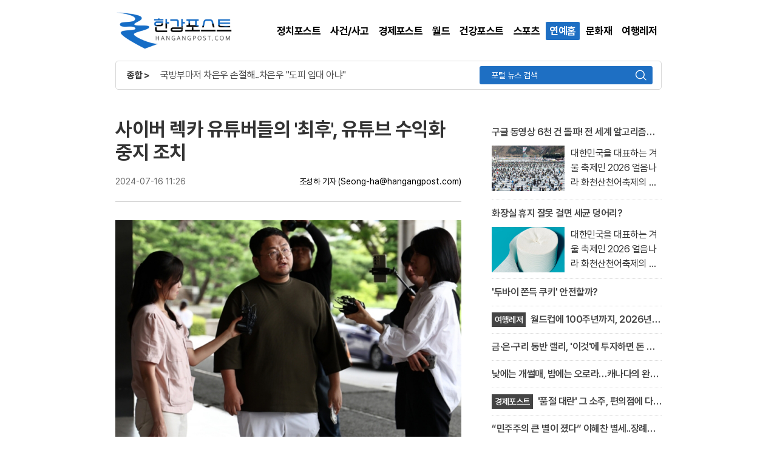

--- FILE ---
content_type: text/html; charset=UTF-8
request_url: http://www.hangangpost.com/detail.php?cafe_mkt=1721291091&gclid=hangangpostCA07&product_no=41132
body_size: 8806
content:


<!DOCTYPE html>
<html lang="ko">
<head>
<meta charset="utf-8">
<meta http-equiv="X-UA-Compatible" content="IE=edge">
<meta name="viewport" content="width=device-width, initial-scale=1.0, maximum-scale=1.0, minimum-scale=1.0, user-scalable=no, target-densitydpi=medium-dpi, viewport-fit=cover">
<meta name="HandheldFriendly" content="true">
<meta name="MobileOptimized" content="320">
<meta name="format-detection" content="telephone=no, address=no, email=no">
    
<title>한강포스트</title>
<meta name="description" content="독자의 작은 이야기를 소중히 전달하고 모두에게 사랑받는 한강포스트">
<meta property="og:type" content="website">

        <meta property="og:title" content="사이버 렉카 유튜버들의 '최후', 유튜브 수익화 중지 조치">
    <meta property="og:description" content="사이버 렉카 유튜버들의 '최후', 유튜브 수익화 중지 조치">
    <meta property="og:image" content="http://img.imagepola.com/20240729/227febb8817b81f58f0b0d414fe03486775091111.jpg">
    <meta property="og:url" content="http://www.hangangpost.com/detail.php?cafe_mkt=1721291091&gclid=hangangpostCA07&product_no=41132">
    



<meta property="al:web:url" content="http://www.hangangpost.com/">
    <meta name="google-site-verification" content="DtvA-qbephP7d5mPKlubUPkgWIIcSxLMnNZ771KLFvk" />

    <meta name="naver-site-verification" content="f73a11d6c18c23109967187476f6117af1fed233" />
    <link rel="stylesheet" href="http://www.hangangpost.com/views/hangangpost/css/common.css?0000">
    <link rel="stylesheet" href="http://www.hangangpost.com/views/hangangpost/css/ad_text.css?8888">
    <link rel="stylesheet" href="http://www.hangangpost.com/views/hangangpost/css/side_section.css?9999">
    <link rel="shortcut icon" type="image/png"  href="http://www.hangangpost.com/views/hangangpost/images/common/favicon.png">
    <link rel="stylesheet" href="http://www.hangangpost.com/views/hangangpost/css/about.css">
    <link rel="stylesheet" href="http://www.hangangpost.com/views/hangangpost/css/sns.css">
    <script src="http://www.hangangpost.com/scripts/common/jquery-3.4.1.min.js"></script>
    <script src="http://www.hangangpost.com/scripts/common/common.js"></script>
</head>

<body>
<div id="header">
    <div class="inner">
        <h1 class="logo"><a href="/"><img src="http://www.hangangpost.com/views/hangangpost/images/common/logo.png" alt="한강포스트"></a></h1>
        <button type="button" class="btn_srch"><span class="blind">검색</span></button>
        <!-- search -->
        <div class="head_search">
            <form name="form1" method="get" action="">
                <fieldset>
                    <legend>통합 검색</legend>
                    <div class="box_search">
                        <button type="button" class="btn_srch_back"><span class="blind">이전 페이지</span></button>
                        <input type="text" name="keyword" id="searchTopValue" class="tf_keyword" placeholder="포털 뉴스 검색" value="">
                        <button type="button" class="btn_del_txt"><span class="blind">입력 내용 삭제</span></button>
                        <button type="button" class="btn_search"><span class="blind">검색</span></button>	
                    </div>
                </fieldset>
            </form>
        </div>
        <!-- //search -->
        <!-- [D] nav 메뉴 활성화 <li>에 class="on" -->
        <div class="nav">
            <ul>
                                <li ><a href="/?gclid=hangangpostCA01">정치포스트</a></li>
                                <li ><a href="/?gclid=hangangpostCA02">사건/사고</a></li>
                                <li ><a href="/?gclid=hangangpostCA03">경제포스트</a></li>
                                <li ><a href="/?gclid=hangangpostCA04">월드</a></li>
                                <li ><a href="/?gclid=hangangpostCA05">건강포스트</a></li>
                                <li ><a href="/?gclid=hangangpostCA06">스포츠</a></li>
                                <li class='on'><a href="/?gclid=hangangpostCA07">연예홈</a></li>
                                <li ><a href="/?gclid=hangangpostCA08">문화재</a></li>
                                <li ><a href="/?gclid=hangangpostCA09">여행레저</a></li>
                
            </ul>
        </div>
        <!-- //nav -->
		<div class="newsflash">
			<strong class="ico_exclusive">종합 &gt;</strong>
			<div class="ticker_wrap">
                <ul class="ticker">
                    <li>
                        <a href="/detail.php?cafe_mkt=1769640920&gclid=hangangpostCA07&product_no=59395">국방부마저 차은우 손절해..차은우 "도피 입대 아냐" </a>
                    </li>
                                        <li>
                        <a href="/detail.php?cafe_mkt=1769640920&gclid=hangangpostCA04&product_no=59379">한국은 5위인데...급반등한 북한 군사력 순위, 심상치 않다</a>
                    </li>
                                        <li>
                        <a href="/detail.php?cafe_mkt=1769640920&gclid=hangangpostCA06&product_no=59381">김경문 감독의 낙점은 누구? KIA 캠프는 지금 폭풍전야</a>
                    </li>
                    				</ul>
            </div>
		</div>
	</div>
</div>
<script>
    $(function() {
        // header search
        $('.btn_srch').click(function() {
            $('.head_search').show();
            $('#searchTopValue').focus();
        });

        $('.btn_search').click(function() {
            document.form1.submit();
        });

        $('.btn_del_txt').click(function() {
            $("#searchTopValue").val("");
        });

        $('.btn_srch_back').click(function() {
            $('.head_search').hide();
        });
		
		//news ticker
		var height = $('.ticker_wrap').height();
        var num = $('.ticker li').length;
        var max = height * num;
        var move = 0;

        function noticeRolling() {
            move += height;
            $('.ticker').animate({
                'top': -move
            }, 600, function() {
                if (move >= max) {
                    $(this).css('top', 0);
                    move = 0;
                }
            });
        }

        noticeRollingOff = setInterval(noticeRolling, 4000);
        $('.ticker').append($('.ticker li').first().clone());

        $('.ticker li a').mouseover(function() {
            clearInterval(noticeRollingOff);
        });

        $('.ticker li a').mouseout(function() {
            noticeRollingOff = setInterval(noticeRolling, 4000);
        });
    });
</script><link rel="stylesheet" href="http://www.hangangpost.com/views/common/side_section.css?00000">
<div id="container">
    <div class="inner">
        <!-- content -->
        <div class="content">
            <!-- news_view -->
            <div class="news_view">
                <!-- view_head -->
                <div class="view_head">
                    <h3 class="tit">사이버 렉카 유튜버들의 '최후', 유튜브 수익화 중지 조치</h3>
                    <div class="byline">
                        <span class="date">2024-07-16 11:26</span>
                        <strong class="name"> 조성하 기자</strong>
                        <span class="email">(Seong-ha@hangangpost.com)</span>
                    </div>
                </div>
                <!-- //view_head -->
                <!-- news_content -->
                <div class="news_content">
<img src="http://img.imagepola.com/20240729/227febb8817b81f58f0b0d414fe03486775091111.jpg">&nbsp;유튜브가 최근 유명 먹방 유튜버 쯔양을 협박한 의혹을 받는 '사이버 렉카' 유튜버들의 채널에서 수익화 중지 조치를 취했다.&nbsp;<p>&nbsp;</p>유튜브 측은 이들 채널이 플랫폼 내외에서 커뮤니티에 해를 끼치는 행위를 한 것으로 판단하여, 이에 해당 채널들의 유튜브 파트너 프로그램 참여를 정지했다. 이는 크리에이터가 유튜브 정책을 위반하거나 타인에게 악의적인 행동을 한 경우에 적용된다.<p>&nbsp;</p>전국진과 카라큘라는 자신들의 혐의를 인정하고 사과했다. 전국진은 구제역으로부터 입막음 대가로 300만 원을 받았다고 고백했으며, 이는 유튜브 활동을 통해 받은 유일한 금액이라고 밝혔다. 카라큘라는 쯔양의 고통스러운 상황을 이해하고, 구제역과의 일화가 오해의 소지가 있었다면 사과한다고 전했다.<p>&nbsp;</p>한편 구제역은 서울중앙지검에 자진 출석했으나 검찰은 구제역을 소환한 적이 없다며 거부했다. 그는 이 사건을 조작하고 있는 학부 카르텔의 실체를 밝혀야 한다며 당국의 수사를 요청했다.<p>&nbsp;</p>                </div>
                <!-- sns -->
 <div class="sns_type09">
                    <ul class="list_sns">
                    <li><a onClick="fnShareFb()" class="facebook" target="_blank"><i class="ico"></i><span class="blind">페이스북</span></a></li>
                    <li><a onClick="fnShareTw('')" class="twitter" target="_blank"><i class="ico"></i><span class="blind">트위터</span></a></li>
                      <li><a onClick="CopyUrlToClipboard()" class="kakaotalk" target="_blank"><i class="ico"></i><span class="blind">카카오톡</span></a></li>      
                    </ul>
                </div>                <!-- //news_content -->
            </div>
            <!-- //news_view -->
<div class="ad_text_C">
               <ul>
        <li>
            <a href="http://my.newscover.co.kr/rolo/?ref=8172&cc=2479879" target="_blank">72억 기부한 미녀 스님, 정체 알고보니..충격!</a>
        </li>
        <li>
            <a href="http://news.targetview.com/trawers1/?adpx_be_cd=36_17044_5049_111758" target="_blank">男性 발보다 더러운 '거기', 세균지수 확인해보니..충격!</a>
        </li>
        <li>
            <a href="http://www.biztopic.kr/sblack02/d02_b/?pid=wcr_hns_1068_wrtext&ak=4568&ckey=313" target="_blank">내장지방,원인은 비만균! '이것'하고 쏙쏙 빠져…</a>
        </li>
        <li>
            <a href="http://news-topic.kr/backx/?co=901" target="_blank">로또 용지 찢지 마세요. 사람들이 모르는 3가지!!</a>
        </li>
        <li>
            <a href="https://ad.mapy.co.kr/flotto10/jED5oA/1AJ4WK#info" target="_blank">로또용지 찢지마세요. 97%이상이 모르는 비밀! "뒷면 비추면 번호 보인다!?"</a>
        </li>
        <li>
            <a href="http://biztopic.kr/coininvest1/d02_b/?pid=wcr_2do_901_wrtext&ak=4558&ckey=343" target="_blank">백만원 있다면 당장 "이종목" 사라! 최소 1000배 이상 증가...충격!!</a>
        </li>
        <li>
            <a href="http://biztopic.kr/coininvest1/d02_b/?pid=wcr_2do_901_wrtext&ak=4558&ckey=343" target="_blank">비트코인'지고"이것"뜬다, '29억'벌어..충격!</a>
        </li>
        <li>
            <a href="http://mrep.kr/c/v/edu_w2?bnurlnb=08hS" target="_blank">월수익 3000만원 가능하다!? 고수입 올리는 이 "자격증"에 몰리는 이유 알고보니…</a>
        </li>
        <li>
            <a href="https://ad.mapy.co.kr/voskin01/E1lNMk/xbGR2K#info" target="_blank">집에서 5분만 "이것"해라! 피부개선 효과가 바로 나타난다!!</a>
        </li>
        <li>
            <a href="https://my.newscover.co.kr/chung/?ref=366&cc=1180239#8888" target="_blank">폐섬유화 환자 98% 공통된 습관 밝혀져…충격</a>
        </li>
        <li>
            <a href="http://l.newslab.co.kr/hgwon/hgw99?bnurlnb=08hT" target="_blank">[화제] 천하장사 이만기의 관절튼튼 "호관원" 100%당첨 혜택 난리나!!</a>
        </li>
        <li>
            <a href="https://my.newscover.co.kr/mark/?ref=366&cc=2500286" target="_blank">"부동산 대란" 서울 신축 아파트가 "3억?"</a>
        </li>
        <li>
            <a href="http://my.newscover.co.kr/291/?ref=8172&cc=2512757" target="_blank">“빚 없애라” 신용등급 상관없이 정부서 1억지원!</a>
        </li>
        <li>
            <a href="https://ad.mapy.co.kr/wgu01_1/yaBK4k/xbGR2K#info" target="_blank">10만원 있다면 오전 9시 주식장 열리면 "이종목" 바</a>
        </li></ul></div><div class="ad_text_pic_D">
                   <ul><li>
                        <a href="http://art-invest.co.kr/ad_n1/?adcode=adpn_n" target="_blank">
                            <div class="thumb"><img src="http://feeder.adhyb.com/views/bannerimg/ad_txt_pic_18.jpg" alt=""></div>
                            <div class="info">
                                <strong class="tit">묻어두면 "큰돈"되는 주식은 '이렇게'하면 된다.</strong>
                            </div>
                        </a>
                    </li><li>
                        <a href="https://mediae.kr/ka3/" target="_blank">
                            <div class="thumb"><img src="http://feeder.adhyb.com/views/bannerimg/ad_txt_pic_22.jpg" alt=""></div>
                            <div class="info">
                                <strong class="tit">하루 2번, "이것"으로 굶지않고 먹으면서 빼자!</strong>
                            </div>
                        </a>
                    </li><li>
                        <a href="https://www.nnoble.co.kr/m53.php?src=image&kw=017B24&utm_source=taboola&utm_medium=referral&tblci=GiAWWjbFbFUuWEUivkMLRs6P4rgkXVuITnWJP9m-09i0gSCh8Ekog4bd94W7sshD#tblciGiAWWjbFbFUuWEUivkMLRs6P4rgkXVuITnWJP9m-09i0gSCh8Ekog4bd94W7sshD" target="_blank">
                            <div class="thumb"><img src="http://feeder.adhyb.com/views/bannerimg/ad_txt_pic_27.jpg" alt=""></div>
                            <div class="info">
                                <strong class="tit">나는 대한민국 상위 몇% 상류층일까?</strong>
                            </div>
                        </a>
                    </li><li>
                        <a href="https://dbp.azinsurance.co.kr/az3/" target="_blank">
                            <div class="thumb"><img src="http://feeder.adhyb.com/views/bannerimg/ad_txt_pic_3.jpg" alt=""></div>
                            <div class="info">
                                <strong class="tit">내가 낸 보험료 모두 돌려주는 든든한 종신보험</strong>
                            </div>
                        </a>
                    </li></ul></div><div class="ad_text_D">
                <ul>
                    <li>
                        <a href="http://news.targetview.com/trawers1/?adpx_be_cd=36_17044_5049_111758" target="_blank">男性 발보다 더러운 '거기', 세균지수 확인해보니..충격!</a>
                    </li>
                    <li>
                        <a href="https://ad.mapy.co.kr/frico01/AWDDOy/1AJ4WK" target="_blank">로또 972회 번호 6자리 몽땅 공개, "오늘만" 무료니까 꼭 오늘 확인하세요.</a>
                    </li>
                    <li>
                        <a href="https://my.newscover.co.kr/weve2/?ref=8172&cc=2496660" target="_blank">서울 천호역 “국내 1위 아파트” 들어선다..충격! </a>
                    </li>
                    <li>
                        <a href="http://l.newslab.co.kr/membership/m2?bnurlnb=08hT" target="_blank">新 "적금형" 서비스 출시! 멤버십만 가입해도 "최신가전" 선착순 100% 무료 경품지원!!</a>
                    </li>
                    <li>
                        <a href="http://www.newstonight.co.kr/medical/implant32.php?URL_GUBUN=D" target="_blank">"빠진 치아" 더 이상 방치하지 마세요!!</a>
                    </li>
                    <li>
                        <a href="http://l.newslab.co.kr/super/w1?bnurlnb=08YT" target="_blank">남性 "크기, 길이" 10분이면 모든게 커져..화제!</a>
                    </li>
                    <li>
                        <a href="https://ad.mapy.co.kr/wgu01_1/yaBK4k/xbGR2K#info" target="_blank">10만원 있다면 오전 9시 주식장 열리면 "이종목" 바</a>
                    </li>
                    <li>
                        <a href="http://my.newscover.co.kr/lolocc5/2/?ref=8172&cc=1862527" target="_blank">120억 기부자 "150억 세금폭탄"에 울면서 한 말이..!</a>
                    </li></ul></div><div class="ad_text_pic_B">
                    <ul> <li>
                            <a href="http://fst-lotto.com/news1/?adcode=adpn_n" target="_blank">
                                <div class="thumb"><img src="http://feeder.adhyb.com/views/bannerimg/ad_txt_pic_13.jpg" alt=""></div>
                                <div class="info">
                                    <strong class="tit">'로또 1등' 번호 예상해주는 로또계산기 화제!</strong>
                                </div>
                            </a>
                        </li> <li>
                            <a href="https://kr.cdn.hear.com/signia_founders_mission_aasia1089c/?varid=31515&act=ACT0000026652ACT&utm_source=adpnut&utm_medium=display&utm_campaign=kr_ko_hea_display_adpnut_signia_founders_mission_rtg_desktop_all_all_open_native_main_1_ACT0000026652ACT&utm_term=c185_h379_id1816&utm_content=c185_h379_id18" target="_blank">
                                <div class="thumb"><img src="http://feeder.adhyb.com/views/bannerimg/ad_txt_pic_17.jpg" alt=""></div>
                                <div class="info">
                                    <strong class="tit">말소리만 싹 키워주는 맞춤보청기 무료체험 지원자모집</strong>
                                </div>
                            </a>
                        </li></ul></div>        </div>
        <!-- //content -->
        <!-- aside -->
        <div class="aside">
            <!-- section_03 -->
            <div class="section_03">
                <ul>
                    <li>
                        <a href="/detail.php?cafe_mkt=1769640920&gclid=hangangpostCA09&product_no=59398">
                            <strong class="tit">구글 동영상 6천 건 돌파! 전 세계 알고리즘이 선택한 화천 축제</strong>
                            <div class="thumb"> <img src="http://img.imagepola.com/20260105/5c96d390c8ad206b01823697aac3e1d8552622188.jpg"></div>
                            <p class="lede">대한민국을 대표하는 겨울 축제인 2026 얼음나라 화천산천어축제의 열기가 매서운 추위를 뚫고 온·오프라인을 뜨겁게 달구고 있다. 축제 현장의 생생한 활기가 단순히 현장을 찾은 관광..</p>
                        </a>
                    </li>
                     <li>
                        <a href="/detail.php?cafe_mkt=1769640920&gclid=hangangpostCA05&product_no=59385">
                            <strong class="tit">화장실 휴지 잘못 걸면 세균 덩어리? </strong>
                            <div class="thumb"> <img src="http://img.imagepola.com/20260105/2b26bfe9166a8372252b1c8db01f030a1101340900.jpg"></div>
                            <p class="lede">대한민국을 대표하는 겨울 축제인 2026 얼음나라 화천산천어축제의 열기가 매서운 추위를 뚫고 온·오프라인을 뜨겁게 달구고 있다. 축제 현장의 생생한 활기가 단순히 현장을 찾은 관광..</p>
                        </a>
                    </li>
                     <li><a href="/detail.php?cafe_mkt=1769640920&gclid=hangangpostCA02&product_no=59369"><strong class="tit">'두바이 쫀득 쿠키' 안전할까? </strong></a></li>
                                        <li><a href="/detail.php?cafe_mkt=1769640920&gclid=hangangpostCA09&product_no=59357"><strong class="tit"><span class='ico_exclusive'>여행레저</span>월드컵에 100주년까지, 2026년 캘리포니아는 축제다</strong></a></li>
                                        <li><a href="/detail.php?cafe_mkt=1769640920&gclid=hangangpostCA03&product_no=59351"><strong class="tit">금·은·구리 동반 랠리, '이것'에 투자하면 돈 번다?</strong></a></li>
                                        <li><a href="/detail.php?cafe_mkt=1769640920&gclid=hangangpostCA09&product_no=59347"><strong class="tit">낮에는 개썰매, 밤에는 오로라…캐나다의 완벽한 하루</strong></a></li>
                                        <li><a href="/detail.php?cafe_mkt=1769640920&gclid=hangangpostCA03&product_no=59336"><strong class="tit"><span class='ico_exclusive'>경제포스트</span>'품절 대란' 그 소주, 편의점에 다시 풀린다!</strong></a></li>
                                        <li><a href="/detail.php?cafe_mkt=1769640920&gclid=hangangpostCA01&product_no=59322"><strong class="tit">“민주주의 큰 별이 졌다” 이해찬 별세..장례는 기관·사회장</strong></a></li>
                                        <li><a href="/detail.php?cafe_mkt=1769640920&gclid=hangangpostCA03&product_no=59323"><strong class="tit">영끌족 '이자 무서워서 살겠나'..주담대 석달째 상승</strong></a></li>
                                        <li><a href="/detail.php?cafe_mkt=1769640920&gclid=hangangpostCA02&product_no=59330"><strong class="tit"><span class='ico_exclusive'>사건/사고</span>설날 앞두고 계란값 폭등..AI에 돼지열병까지 덮쳐</strong></a></li>
                                        <li><a href="/detail.php?cafe_mkt=1769640920&gclid=hangangpostCA09&product_no=59329"><strong class="tit">인생샷 백 퍼센트 보장! 구례 봄꽃 잔치 준비 중</strong></a></li>
                                        <li><a href="/detail.php?cafe_mkt=1769640920&gclid=hangangpostCA01&product_no=59321"><strong class="tit">트럼프, 한국 관세 25% '전격 복귀' 선언</strong></a></li>
                    
                </ul>
            </div>
            <!-- //section_03 -->
            <div class="ad_vert">
                <a href="https://www.ktmmobile.com/event/eventDetail.do?ntcartSeq=932&sbstCtg=E&pageNo=1&utm_source=daum&utm_medium=display&utm_campaign=pcpromo_210601&utm_content=bn26" target="_blank"><img src="http://feeder.adhyb.com/views/bannerimg/342_175-ktm.jpg" alt=""></a>
                <img class="banner_ad" src="http://www.hangangpost.com/views/hangangpost/images/common/ad_close.png" alt="광고 닫기" onclick="javascript:fnDisAD($(this).parent());">
            </div>
            <!-- ad_text_pic_r_B -->
 <div class="ad_text_pic_r_B">
                <ul>
                <li>
                    <a href="https://m.post.naver.com/viewer/postView.nhn?volumeNo=15393153&memberNo=7563954" target="_blank">
                        <div class="thumb">
                            <img src="http://feeder.adhyb.com/views/bannerimg/ad_txt_pic_10.jpg" alt="">
                        </div>
                        <div class="info">
                            <strong class="tit">완벽한 모공,주름케어!홈케어 ~리프팅모공팩 </strong>
                        </div>
                    </a>
                </li>
                <li>
                    <a href="http://fst-lotto.com/news1/?adcode=adpn_n" target="_blank">
                        <div class="thumb">
                            <img src="http://feeder.adhyb.com/views/bannerimg/ad_txt_pic_21.jpg" alt="">
                        </div>
                        <div class="info">
                            <strong class="tit">'로또 1등' 번호 예상해주는 로또계산기 화제!</strong>
                        </div>
                    </a>
                </li>
                <li>
                    <a href="http://smoneyl.com/the-dbhs/?adcode=db16_pc" target="_blank">
                        <div class="thumb">
                            <img src="http://feeder.adhyb.com/views/bannerimg/ad_txt_pic_5.jpg" alt="">
                        </div>
                        <div class="info">
                            <strong class="tit">가계빚 '500만원' 이상은 '이 대출' 신청해라!</strong>
                        </div>
                    </a>
                </li>
                <li>
                    <a href="https://www.worldvision.or.kr/campaign/2021/yujung/21-yujung.asp?mcode=10550&utm_source=dable&utm_medium=banner&utm_campaign=21_yujung" target="_blank">
                        <div class="thumb">
                            <img src="http://feeder.adhyb.com/views/bannerimg/ad_txt_pic_8.jpg" alt="">
                        </div>
                        <div class="info">
                            <strong class="tit">“친구들이 엄마랑 다퉜다는 것조차 부러워요”</strong>
                        </div>
                    </a>
                </li></ul></div>            <!-- //ad_text_pic_r_B -->
            <!-- section_06 -->
            <div class="section_06">
                <ul>
                                        <li>
                        <a href="/detail.php?cafe_mkt=1769640920&gclid=hangangpostCA07&product_no=59395">
                            <div class="thumb"><img src="http://img.imagepola.com/20260105/d958d66e79fce77fc603f8a7df172d45754430221.jpg" alt=""></div>
                            <strong class="tit">국방부마저 차은우 손절해..차은우 "도피 입대 아냐" </strong>
                                                        <p class="lede">전 세계적인 인기를 누리던 얼굴 천재 차은우가 거액의 탈세 의혹이라는 거대한 암초를 만났다. 단순히 연예계 가십을 넘어 국가 기관인 국방홍보원까지 발 빠르게 흔적 지우기에 나서면서 사태는 걷잡을 수 없이 커지고 있다. 28일 국방홍보원이 운영하는 유튜브 채널 KFN 플러스에서는 차은우가 출연했던 그날 군대 이야기 시리즈의</p>
                                                    </a>
                    </li>
                    <li>
                        <a href="/detail.php?cafe_mkt=1769640920&gclid=hangangpostCA04&product_no=59379">
                            <div class="thumb"><img src="http://img.imagepola.com/20260105/5af1cdcca46e0df5c08fa9b001d950e2979254094.jpg" alt=""></div>
                            <strong class="tit">한국은 5위인데...급반등한 북한 군사력 순위, 심상치 않다</strong>
                                                    </a>
                    </li>

                    <li>
                        <a href="/detail.php?cafe_mkt=1769640920&gclid=hangangpostCA06&product_no=59381">
                            <strong class="tit">김경문 감독의 낙점은 누구? KIA 캠프는 지금 폭풍전야</strong>
                        </a>
                    </li>

                    <li>
                        <a href="/detail.php?cafe_mkt=1769640920&gclid=hangangpostCA01&product_no=59373">
                            <strong class="tit">서해 갈등, 중국이 한 발 뺐다…남은 구조물은 어떻게 되나?</strong>
                        </a>
                    </li>

                    <li>
                        <a href="/detail.php?cafe_mkt=1769640920&gclid=hangangpostCA09&product_no=59398">
                            <strong class="tit">구글 동영상 6천 건 돌파! 전 세계 알고리즘이 선택한 화천 축제</strong>
                        </a>
                    </li>

                    <li>
                        <a href="/detail.php?cafe_mkt=1769640920&gclid=hangangpostCA05&product_no=59385">
                            <strong class="tit">화장실 휴지 잘못 걸면 세균 덩어리? </strong>
                        </a>
                    </li>
                </ul>
            </div>
            <!-- //section_06 -->
        </div>
        <!-- //aside -->

    </div>
</div>
<div id="footer">
    <div class="inner">
        <div class="info_corp">
            <ul>

                <li><a href="/company.php?id=greeting">한강포스트소개</a></li>
                <li><a href="/company.php?id=submission">독자의견</a></li>
                <li><a href="/company.php?id=trouble">불편신고</a></li>
                <li><a href="/company.php?id=email">이메일무단수집거부</a></li>
                <li><a href="/company.php?id=ethicist">인터넷신문 윤리강령</a></li>
            </ul>


        </div>
		<address>
			<span>주소 : 부산광역시 해운대구 반송로877번길 60</span>
			<span>대표이사 : 김재봉</span>
			<span>사업자번호 : 292-87-02665</span>
			<span>등록번호 : 부산 아 00472</span>
			<span>신문제호 : 한강포스트</span>
			<span>편집인 : 홍수미</span>
			<span>청소년보호책임자 : 김예나</span>
			<span>대표메일 : cs@hangangpost.com</span>
		</address>
        <p class="copyright">© 2019 hangangpost.com All rights reserved.</p>
	</div>
</div>
</body>
</html>

--- FILE ---
content_type: text/css
request_url: http://www.hangangpost.com/views/hangangpost/css/common.css?0000
body_size: 25200
content:
@charset "UTF-8";
/*
@font-face{
    font-family:'Arita-dotum-Medium';
    font-style:normal;
    font-weight:normal;
    src:url('https://cdn.jsdelivr.net/gh/projectnoonnu/noonfonts_one@1.0/Arita-dotum-Medium.woff') format('woff');
}
*/

/**
 * reset
 */

*,*:before,*:after{-webkit-box-sizing:border-box;box-sizing:border-box}
*{-webkit-tap-highlight-color:rgba(0,0,0,.1)}
html{font-size:62.5%}
html,body{height:100%}
article,aside,details,dialog,figcaption,figure,footer,header,hgroup,main,nav,section{display:block}
body{background-color:#fff;word-wrap:break-word;word-break:break-all;-webkit-text-size-adjust:none;-webkit-font-smoothing:antialiased;-moz-osx-font-smoothing:grayscale}
body,p,h1,h2,h3,h4,h5,h6,div,ul,ol,li,dl,dt,dd,table,th,td,form,fieldset,legend,input,textarea,select,button,iframe{padding:0;margin:0}
body,th,td,input,select,textarea,button{color:#333;font-size:1.6rem;line-height:1;font-family:'Apple SD Gothic Neo','Malgun Gothic','맑은 고딕',sans-serif;letter-spacing:-.025rem}
img,fieldset,iframe,button{border:0}
img,iframe{vertical-align:top}
dl,ul,ol,li{list-style:none}
i,em,address{font-style:normal}
a{color:inherit;text-decoration:none}
a:hover{text-decoration:underline}
button,input,select,textarea{outline:0;-webkit-border-radius:0;border-radius:0;vertical-align:middle;-webkit-appearance:none;-moz-appearance:none;appearance:none}
button{background-color:transparent;line-height:normal;-webkit-user-select:none;-moz-user-select:none;-ms-user-select:none;user-select:none;cursor:pointer}
button::-moz-focus-inner,input::-moz-focus-inner{padding:0;border:0}
input[type=search]::-webkit-search-cancel-button,input[type=search]::-webkit-search-decoration{-webkit-appearance:none}
input[type=number]::-webkit-inner-spin-button,input[type=number]::-webkit-outer-spin-button{height:auto}
input[type=checkbox]{-webkit-appearance:checkbox;-moz-appearance:checkbox;appearance:checkbox}
input[type=radio]{-webkit-appearance:radio;-moz-appearance:radio;appearance:radio}
input,select,textarea{-webkit-tap-highlight-color:rgba(0,0,0,0);-webkit-tap-highlight-color:transparent}
::-webkit-input-placeholder{color:#999}
:-moz-placeholder{color:#999}
::-moz-placeholder{color:#999}
:-ms-input-placeholder{color:#999}
::placeholder{color:#999;opacity:1}
table{width:100%;border:0;border-spacing:0;border-collapse:collapse;empty-cells:show}
caption{visibility:hidden;overflow:hidden;width:0;height:0;font-size:0;line-height:0}
legend{visibility:hidden;overflow:hidden;position:absolute;top:0;left:0;width:1px;height:1px;font-size:0;line-height:0}
.blind{overflow:hidden;position:absolute;clip:rect(0,0,0,0);width:1px;height:1px;margin:-1px}

/**
 * layout
 */

#header{position:relative;z-index:100}
#header .inner{position:relative;width: 90rem;margin:0 auto}
#header .inner:after{display:block;clear:both;content:''}
#header .logo{display:inline-block;vertical-align:top}
#header .logo a{display:inline-block;overflow:hidden;vertical-align:top}
#header .logo img{width:auto;height: 10rem;margin: 0rem 0rem;}
#header .btn_srch{display:none;position:absolute;top:1.3rem;right:1.3rem;width:3rem;height:3rem}
#header .btn_srch:after{display:block;position:absolute;top:50%;left:50%;width:3rem;height:3rem;background:url(../images/ico/ico_search.png) -3rem 0 no-repeat;-webkit-background-size:6rem auto;background-size:6rem auto;content:'';-webkit-transform:translate(-50%,-50%);transform:translate(-50%,-50%)}
.head_bn{position:absolute}
.head_bn a{display:block}
.head_bn.lft{top:2.2rem;left:0}
.head_bn.rgt{top:5.6rem;right:0}
.gnb{position:absolute;top:19.5rem;right:0}
.gnb .country,.gnb .date{display:inline-block;color:#656565;font-size:1.4rem;line-height:2rem;vertical-align:top}
.gnb .country{margin-right:1rem}
.gnb .date{letter-spacing:0}
.report_svc{position:absolute;top:6.7rem;left:0}
.report_svc li{float:left;margin-left:2rem}
.report_svc li:first-child{margin-left:0}
.report_svc li a{display:block;font-size:1.3rem;line-height:2rem}
.newsflash{padding: 1.1rem 1.8rem;border: 1px solid #d9d9d9;border-radius: 0.5rem;background-color: #fff;}
.newsflash:after{display:block;clear:both;content:''}
.newsflash .ico_exclusive{float:left;margin-right:1.8rem;color:#333;font-size:1.5rem;line-height:2.4rem}
.newsflash .ticker_wrap{overflow:hidden;width:50rem;height:2.4rem}
.newsflash .ticker,.newsflash .ticker li{position:relative}
.newsflash .ticker li a{display:inline-block;overflow:hidden;max-width:100%;color:#4c4c4c;font-size:1.6rem;line-height:2.4rem;text-overflow:ellipsis;white-space:nowrap;vertical-align:top}
.nav{position:absolute;top: 3.6rem;right:0}
.nav ul{font-size:0}
.nav li{display:inline-block;vertical-align:top}
.nav li a{display:block;position:relative;padding: 0 .6rem;margin:0 .2rem;color:#000;font-weight:700;font-size: 1.7rem;line-height: 3rem;text-decoration:none}
.nav li a:hover,.nav li.on a{-webkit-border-radius:0 14px 0 14px;border-radius: 5%;background-color: #1e6fc3;color:#fff}
.head_search{position:absolute;top: 10.9rem;right: 0;z-index:1;width: 30.0rem;}
.head_search .box_search{position:relative;height:3rem;padding:0 4rem 0 1.9rem;-webkit-border-radius:0 15px 0 15px;border-radius: 3px;background-color: #1e6fc3;margin-right: 1.5rem;}
.head_search .tf_keyword{width:100%;height:2.2rem;padding:0;margin-top:.4rem;border:0;background-color:transparent;color:#fff;font-size:1.4rem;line-height:2.2rem;vertical-align:top}
.head_search .tf_keyword::-webkit-input-placeholder{color:#fff}
.head_search .tf_keyword:-moz-placeholder{color:#fff}
.head_search .tf_keyword::-moz-placeholder{color:#fff}
.head_search .tf_keyword:-ms-input-placeholder{color:#fff}
.head_search .tf_keyword::placeholder{color:#fff}
.head_search .tf_keyword::-ms-clear{display:none}
.head_search .btn_search{display:block;position:absolute;top:0;right:0;z-index:2;width:3.8rem;height:3rem}
.head_search .btn_search:after{display:block;position:absolute;top:50%;left:50%;width:3rem;height:3rem;background:url(../images/ico/ico_search.png) 0 0 no-repeat;-webkit-background-size:6rem auto;background-size:6rem auto;content:'';-webkit-transform:translate(-50%,-50%);transform:translate(-50%,-50%)}
.head_search .btn_del_txt{display:none;position:absolute;top:50%;right:.5rem;z-index:2;width:3rem;height:3rem;-webkit-transform:translateY(-50%);transform:translateY(-50%)}
.head_search .btn_del_txt:before,.head_search .btn_del_txt:after{display:block;position:absolute;top:50%;left:50%;width:1.3rem;height:2px;background-color:#fff;content:'';-webkit-transform:translate(-50%,-50%) rotate(-45deg);transform:translate(-50%,-50%) rotate(-45deg)}
.head_search .btn_del_txt:after{-webkit-transform:translate(-50%,-50%) rotate(45deg);transform:translate(-50%,-50%) rotate(45deg)}
.head_search .tf_keyword:placeholder-shown+.btn_del_txt{display:none}
.head_search .btn_srch_back{display:none;position:absolute;top:50%;left:.5rem;z-index:2;width:3rem;height:3rem;-webkit-transform:translateY(-50%);transform:translateY(-50%)}
.head_search .btn_srch_back:after{display:block;position:absolute;top:50%;left:50%;width:3rem;height:3rem;background:url(../images/ico/ico_search.png) 0 0 no-repeat;-webkit-background-size:6rem auto;background-size:6rem auto;content:'';-webkit-transform:translate(-50%,-50%);transform:translate(-50%,-50%)}
#container .inner{width: 90rem;margin:0 auto;padding-top:3.8rem}
#container .inner:after{display:block;clear:both;content:''}
#container.main .inner{padding-top:.9rem}
.content{float:left;width: 57rem;}
.aside{float:right;width: 28rem;}
#footer{background-color:#333;color:#fff;font-size:1.2rem;line-height:1.5;text-align:center}
#footer .inner{position:relative;width:108rem;padding:2.5rem 0;margin:0 auto}
#footer .foot_logo{overflow:hidden;position:absolute;top:.5rem;left:0}
#footer .foot_logo img{width:auto;height:14.2rem;margin:0 -4.7rem}
#footer .info_corp ul{font-size:0}
#footer .info_corp li{display:inline-block;margin-right:2rem;vertical-align:top}
#footer .info_corp li:last-child{margin-right:0}
#footer .info_corp li a{display:block;font-weight:700;font-size:1.3rem;line-height:2.2rem}
#footer address{margin-top:2.2rem;line-height:2.1rem}
#footer address span{display:inline-block;margin-right:1rem}
#footer .copyright{margin-top:2.4rem;letter-spacing:0}
#footer .info{margin-top:1rem}
#header,#container,#footer{min-width: 90rem;}

/**
 *  content
 */

.cont_top,.cont_med,.cont_btm{overflow:hidden}
.cont_top,.cont_med{margin-bottom: 0rem;}
.cont_top .col_left,.cont_med .col_left,.cont_btm .col_left{float:left;width: 57rem;}
.cont_top .col_right,.cont_med .col_right,.cont_btm .col_right{float:right;width: 28rem;}

/* main_banner */
.main_banner{margin-bottom:3rem}
.main_banner a{display:block;position:relative}
.main_banner .thumb{overflow:hidden;position:relative;height: 50rem;}
.main_banner .thumb:after{display:block;position:absolute;top:0;right:0;bottom:0;left:0;border:1px solid rgba(0,0,0,.05);content:'';pointer-events:none}
.main_banner .thumb img{min-height:100%;width:100%;height:auto;object-fit:cover;object-position:top}
.main_banner .info{position:absolute;/* right:15rem; */bottom: 0rem;/* left:15rem; */z-index:1;background-color: rgba(0,0,0,0.3);width: 100%;padding: 2rem 10rem;}
.main_banner .tit{display:block;display:-webkit-box;overflow:hidden;max-height:8.8rem;color:#fff;font-weight:700;font-size:3.6rem;line-height:4.4rem;text-align:center;text-overflow:ellipsis;-webkit-box-orient:vertical;-webkit-line-clamp:2;text-shadow:-.1rem .3rem 0 rgba(0,0,0,1)}

/* list_headline_img_05 */
.list_headline_img_05{margin-bottom:4rem}
.list_headline_img_05 h3{-webkit-flex-basis:100%;flex-basis:100%;position:relative;max-width:100%;padding-bottom:2rem;color:#000;font-size:1.8rem;line-height:1.3}
.list_headline_img_05>ul>li{display:-webkit-box;display:-webkit-flex;display:flex;flex-wrap:wrap;padding:2.5rem 0}
.list_headline_img_05>ul>li:first-child{padding-top:0}
.list_headline_img_05>ul>li:last-child{padding-bottom:0}
.list_headline_img_05>ul>li+li{border-top: 1px dashed #e8e8e8;border-top-style: solid;}
.list_headline_img_05 .item_thumb{width:22rem;margin-right:3.5rem}
.list_headline_img_05 .item_thumb a{display:-webkit-box;display:-webkit-flex;display:flex;flex-wrap:wrap;-webkit-box-align:center;-webkit-align-items:center;align-items:center}
.list_headline_img_05 .item_thumb a:hover .thumb img{-webkit-transition-duration:.3s;transition-duration:.3s;-webkit-transform:scale(1.05);transform:scale(1.05)}
.list_headline_img_05 .thumb{overflow:hidden;position:relative;height: 13rem;background:#e3eeee url(../images/common/default_clip.png) 50% 50% no-repeat}
.list_headline_img_05 .thumb:after{display:block;position:absolute;top:0;right:0;bottom:0;left:0;border:1px solid rgba(0,0,0,.05);content:'';pointer-events:none}
.list_headline_img_05 .thumb img{min-height:100%;width:100%;height:auto;object-fit:cover;-webkit-transition:-webkit-transform .2s cubic-bezier(.165,.84,.44,1);transition:-webkit-transform .2s cubic-bezier(.165,.84,.44,1);transition:transform .2s cubic-bezier(.165,.84,.44,1);transition:transform .2s cubic-bezier(.165,.84,.44,1),-webkit-transform .2s cubic-bezier(.165,.84,.44,1);image-rendering:-webkit-optimize-contrast}
.list_headline_img_05 .info{-webkit-box-flex:1;-webkit-flex:1;flex:1;padding:1rem 0}
.list_headline_img_05 .tit{display:block;display:-webkit-box;overflow:hidden;max-height:1.8rem;color:#000;font-size: 1.6rem;line-height:1.8rem;text-overflow:ellipsis;-webkit-box-orient:vertical;-webkit-line-clamp:1}
.list_headline_img_05 .relate_news{overflow:hidden;-webkit-box-flex:1;-webkit-flex:1;flex:1}
.list_headline_img_05 .relate_news li+li{margin-top:1.5rem}
.list_headline_img_05 .relate_news li a{display:block;overflow:hidden;color:#000;font-size: 1.8rem;line-height: 2.0rem;text-overflow:ellipsis;white-space:nowrap}

/* list_skin_02 */
.list_skin_02{overflow:hidden;margin-bottom:4rem}
.list_skin_02 h3{position:relative;padding-bottom:2rem;color:#000;font-size:1.8rem;line-height:1.3}
.list_skin_02 ul{display:-webkit-box;display:-webkit-flex;display:flex;flex-wrap:wrap;margin:0 -.8rem}
.list_skin_02 li{position:relative;width:25%;padding:0 .8rem}
.list_skin_02 li a{display:block}
.list_skin_02 li a:hover .thumb img{-webkit-transition-duration:.3s;transition-duration:.3s;-webkit-transform:scale(1.05);transform:scale(1.05)}
.list_skin_02 li a:hover .tit{text-decoration:underline}
.list_skin_02 .thumb{overflow:hidden;position:relative;padding-bottom:62.17%;background:#e3eeee url(../images/common/default_clip.png) 50% 50% no-repeat}
.list_skin_02 .thumb:after{display:block;position:absolute;top:0;right:0;bottom:0;left:0;border:1px solid rgba(0,0,0,.05);content:'';pointer-events:none}
.list_skin_02 .thumb:before{display:block;position:absolute;right:0;bottom:0;left:0;z-index:1;height: 100%;background-image: linear-gradient(to bottom,rgba(0,0,0,0.0),rgba(0,0,0,0.3));content:'';pointer-events:none}
.list_skin_02 .thumb img{position:absolute;top:0;left:0;min-height:100%;width:100%;height:auto;object-fit:cover;-webkit-transition:-webkit-transform .2s cubic-bezier(.165,.84,.44,1);transition:-webkit-transform .2s cubic-bezier(.165,.84,.44,1);transition:transform .2s cubic-bezier(.165,.84,.44,1);transition:transform .2s cubic-bezier(.165,.84,.44,1),-webkit-transform .2s cubic-bezier(.165,.84,.44,1);image-rendering:-webkit-optimize-contrast}
.list_skin_02 .info{display:-webkit-box;display:-webkit-flex;display:flex;-webkit-box-align:center;-webkit-align-items:center;align-items:center;position:absolute;right:2rem;bottom:1.2rem;left:2rem;z-index:1;background-color: black;}
.list_skin_02 .press{position:relative;width:4rem;padding-bottom:1rem;margin-right:2rem;color:#fff;font-weight:700;font-size:1.8rem;line-height:2rem;text-align:center;white-space:pre-line}
.list_skin_02 .press:after{display:block;position:absolute;right:0;bottom:0;left:0;height:3px;background-color:#fff;content:''}
.list_skin_02 .tit{display:block;display:-webkit-box;overflow:hidden;-webkit-box-flex:1;-webkit-flex:1;flex:1;max-height:4rem;color:#fff;font-weight: 600;font-size: 1.8rem;line-height: 2.0rem;text-overflow:ellipsis;word-break:keep-all;-webkit-box-orient:vertical;-webkit-line-clamp:2}

/* list_news_02 */
.list_news_02{margin-bottom:5rem}
.list_news_02 li{position:relative;padding:2rem 0}
.list_news_02 li:first-child{padding-top:0}
.list_news_02 li a{display:-webkit-box;display:-webkit-flex;display:flex;-webkit-box-align:center;-webkit-align-items:center;align-items:center;text-decoration:none}
.list_news_02 .thumb{overflow:hidden;position:relative;width: 16rem;height: 14rem;margin-right:3rem;-webkit-border-radius:15px;border-radius: 0;background: #e8e8e8 url(../images/common/default_clip.png) 50% 50% no-repeat;}
.list_news_02 .thumb:after{display:block;position:absolute;top:0;right:0;bottom:0;left:0;border:1px solid rgba(0,0,0,.05);-webkit-border-radius:inherit;border-radius:inherit;content:'';pointer-events:none}
.list_news_02 .thumb img{min-height:100%;width:100%;height:auto;object-fit:cover;-webkit-transition:-webkit-transform .2s cubic-bezier(.165,.84,.44,1);transition:-webkit-transform .2s cubic-bezier(.165,.84,.44,1);transition:transform .2s cubic-bezier(.165,.84,.44,1);transition:transform .2s cubic-bezier(.165,.84,.44,1),-webkit-transform .2s cubic-bezier(.165,.84,.44,1);image-rendering:-webkit-optimize-contrast}
.list_news_02 .thumb:hover img{-webkit-transition-duration:.3s;transition-duration:.3s;-webkit-transform:scale(1.05);transform:scale(1.05)}
.list_news_02 .info{overflow:hidden;-webkit-box-flex:1;-webkit-flex:1;flex:1}
.list_news_02 .press{display:block;margin-bottom:1.5rem;color:#666;font-weight:700;font-size:1.4rem;line-height:1.3}
.list_news_02 .tit{display:block;display:-webkit-box;overflow:hidden;max-height:2.6rem;color: #00;font-size:2rem;line-height:2.6rem;text-overflow:ellipsis;-webkit-box-orient:vertical;-webkit-line-clamp:1}
.list_news_02 .tit:hover{text-decoration:underline}
.list_news_02 .lede{display:block;display:-webkit-box;overflow:hidden;max-height: 9rem;margin-top:1rem;color:#666;font-size:1.4rem;line-height: 2.6rem;text-overflow:ellipsis;-webkit-box-orient:vertical;-webkit-line-clamp:3;}
.list_news_02 .meta{display:none;margin-top:1rem}
.list_news_02 .date,.list_news_02 .byline{display:inline-block;color:#999;font-size:1.4rem;line-height:1.3;vertical-align:top}
.list_news_02 .date+.byline{margin-left:1rem}
.list_news_02 .paging_more{display:block;width:40rem;margin:2rem auto 0;-webkit-border-radius:0 20px 0 20px;border-radius: 3px;background-color: #1e6fc3;color: #fff;font-size: 1.8rem;line-height:4.2rem;text-decoration:none !important;text-align:center}

/* news_view */
.news_view{margin-bottom:5rem}
.view_head{position:relative;padding:.8rem 0 2.4rem;border-bottom:1px solid #ccc}
.view_head:after{display:block;clear:both;content:''}
.view_head .press{display:block;margin-bottom:2rem;color:#000;font-size:1.6rem;line-height:1.3}
.view_head .tit{color:#333;font-size:3.2rem;line-height:3.8rem}
.view_head .byline{margin-top:2rem;color:#000;font-size:1.4rem;line-height:1.3;text-align:right}
.view_head .byline:after{display:block;clear:both;content:''}
.view_head .name,.view_head .email,.view_head .date,.view_head .writing{display:inline-block;vertical-align:top}
.view_head .name{font-weight:400}
.view_head .email{letter-spacing:0}
.view_head .date{float:left;color:#666;letter-spacing:0}
.view_head .writing{margin-right:1rem;font-weight:700}
.news_content{padding:3rem 0;color:#333;font-size:1.6rem;line-height:2.6rem}
.news_content img{display:block;max-width:100%;margin:0 auto}
.news_content .img_caption{padding:1rem 0;color:#999;font-size:1.2rem;line-height:1.3;text-align:center}
.news_writer{padding-bottom:4rem;border-bottom:1px solid #ccc;line-height:1.3;text-align:right}
.news_writer .byline{color:#000;font-size:1.4rem}
.news_writer .name{display:inline-block;font-weight:400;vertical-align:top}
.news_writer .email{display:inline-block;letter-spacing:0;vertical-align:top}
.news_writer .copyright{margin-top:1rem;color:#7e7e7e;font-size:1.1rem}

/* 광고배너 */
.ad_vert_wide{clear:both;position:relative;margin-bottom:4rem;text-align:center}
.ad_vert_wide a{display:inline-block;position:relative;vertical-align:top}
.ad_vert_wide a img{max-width:100%;}
.ad_vert{position:relative;margin-bottom:4rem;text-align:center}
.ad_vert a{display:inline-block;position:relative;vertical-align:top}
.ad_vert a img{max-width:100%;}
[class*=list_news] .ad_vert_wide{margin-top:2rem;margin-bottom:2rem}
[class*=list_news] ul .ad_vert_wide{margin-right:0;margin-left:0}
.banner_ad{position:absolute;top:2px;right:2px; height: 16px; z-index:1;cursor:pointer}

/* wing banner */
.wing_lft{position:absolute;top:18.5rem;left:50%;z-index:1;margin-left:-76rem}
.wing_rgt{position:absolute;top:18.5rem;left:50%;z-index:1;margin-left:60rem}
.wing_lft a,.wing_rgt a{display:inline-block;position:relative;vertical-align:top}

@media (-webkit-min-device-pixel-ratio:2),(min-resolution:192dpi){
    @media screen and (max-width:320px){
        html{font-size:56%}
    }
    @media screen and (min-width:405px){
        html{font-size:70%}
    }
}
@media all and (max-width:640px){
	*{text-decoration:none !important}
	*:hover .thumb img,.thumb:hover img{-webkit-transition-duration:0s !important;transition-duration:0s !important;-webkit-transform:scale(1) !important;transform:scale(1) !important}

    /**
     * layout
     */

    #header .inner{width:100%}
	#header .logo{display:block;text-align:center}
    #header .logo img{height:8.8rem;margin: -0.3rem 0;}
    #header .btn_srch{display:block}
	.head_bn,.gnb,.report_svc{display:none}
	.newsflash{padding: 1.4rem 1.4rem 0;}
    .newsflash .ico_exclusive{margin-right: 0.9rem;font-size: 1.6rem;}
    .newsflash .ticker_wrap{width:auto}
    .newsflash .ticker li a{font-size: 1.6rem;}
	.nav{position:static;background-color: #303275;}
    .nav ul{overflow:hidden;overflow-x:auto;padding:.8rem 1.2rem;white-space:nowrap}
    .nav li a{padding:0 .7rem;margin:0 .1rem;border:1px solid transparent;color:#fff;font-weight:400;font-size: 1.6rem;line-height:2rem}
    .nav li a:hover, .nav li.on a{border-color: #303275;-webkit-border-radius: 5px;border-radius: 5px;background-color: #fff;color: #303275;}
    .head_search{display:none;top:0;right:0;left:0;width:auto;padding:.6rem 1.5rem .5rem;background-color:#fff}
    .head_search .box_search{height:4.5rem;padding:0 4rem}
    .head_search .tf_keyword{margin-top:1.2rem;font-size:1.5rem}
    .head_search .btn_search{display:none;right:auto;left:0;width:4rem;height:4.5rem}
    .head_search .btn_del_txt,.head_search .btn_srch_back{display:block}
    #container .inner{width:100%;padding-top:2rem}
    #container.main .inner{padding-top:1.5rem}
    .content,.aside{float:none;width:100%}
	#footer{font-size:1rem}
    #footer .inner{width:100%;padding:0 0 1.5rem}
	#footer .foot_logo{display:block;position:static;text-align:center}
    #footer .foot_logo img{height:7.1rem;margin:0}
    #footer .info_corp{padding:.7rem 0;border-bottom: 1px solid #666;}
    #footer .info_corp li{margin-right:1.5rem}
    #footer .info_corp li a{font-size:1.1rem}
    #footer address{padding:0 2rem;margin-top:1.4rem;line-height:1.8rem}
    #footer address span{margin-right:.5rem}
    #footer address br{display:none}
    #footer .copyright{margin-top:1.3rem}
    #footer .info{margin-top:1rem}
    #header,#container,#footer{min-width:auto}
	
    /**
     *  content
     */

    .cont_top,.cont_med{margin-bottom:0;border-bottom:0}
    .cont_top .col_left,.cont_top .col_right,.cont_med .col_left,.cont_med .col_right,.cont_btm .col_left,.cont_btm .col_right{float:none;width:100%}
    
    /* main banner */
	.main_banner{margin-bottom:1.5rem}
    .main_banner .thumb{height:20rem}
    .main_banner .info{right:2rem;bottom:1.5rem;left:2rem}
    .main_banner .tit{max-height: 6rem;font-size: 2.2rem;line-height: 3rem;text-shadow: -0.1rem 0.2rem 0 rgb(0 0 0);}
	
    /* list_headline_img_05 */
    .list_headline_img_05{margin-bottom:3rem}
    .list_headline_img_05 h3{padding-bottom:1.5rem}
	.list_headline_img_05>ul{padding:0 2rem}
    .list_headline_img_05>ul>li{flex-wrap:nowrap;-webkit-flex-direction:column;flex-direction:column;padding:1.5rem 0}
	.list_headline_img_05>ul>li+li{border-top:0}
    .list_headline_img_05 .item_thumb{width:100%;margin-right:0}
    .list_headline_img_05 .thumb{width:13.5rem;height:8.6rem;margin-right:1.5rem}
    .list_headline_img_05 .info{padding:1rem 0}
    .list_headline_img_05 .tit{max-height: 6rem;font-size: 2.0rem;line-height: 3rem;-webkit-line-clamp:2}
    .list_headline_img_05 .relate_news{padding-top:1.5rem}
	.list_headline_img_05 .relate_news li{border-bottom:1px solid #e3e3e3}
	.list_headline_img_05 .relate_news li+li{margin-top:0}
    .list_headline_img_05 .relate_news li a{font-size: 1.8rem;line-height: 3.8rem;}

    /* list_skin_02 */
    .list_skin_02{margin-bottom:3rem}
    .list_skin_02 h3{padding-bottom:1.5rem;margin:0 2rem;font-size:1.6rem}
    .list_skin_02 ul{padding:0 1.6rem;margin:0}
    .list_skin_02 li{width:50%;padding:0 .4rem 1.5rem}
    .list_skin_02 .thumb{padding-bottom:60%;-webkit-border-radius:5px;border-radius:5px}
    .list_skin_02 .info{right:1.2rem;bottom:2.2rem;left:1.2rem}
    .list_skin_02 .press{font-size:1.8rem;line-height:2rem}
    .list_skin_02 .tit{max-height:4.8rem;font-size: 1.6rem;line-height: 2rem;}
    
    /* list_news_02 */
    .list_news_02{margin-bottom:3rem}
    .list_news_02 ul{padding:0 2rem}
    .list_news_02 li{padding:1rem 0}
	.list_news_02 li:after{display:block;position:absolute;right:0;bottom:0;left: 14rem;height:1px;background-color:#e3e3e3;content:''}
    .list_news_02 .thumb{width: 12rem;height: 8rem;margin-right:2rem;-webkit-border-radius:4px;border-radius: 0;-webkit-background-size:30% auto;background-size:30% auto}
    .list_news_02 .press{margin-bottom:1rem;font-size:1.2rem}
    .list_news_02 .tit{max-height: 6rem;font-size: 1.8rem;line-height: 2.2rem;-webkit-line-clamp:2}
    .list_news_02 .lede{display:none;max-height:3.6rem;margin-top:1rem;font-size:1.4rem;line-height:1.8rem;-webkit-line-clamp:2}
    .list_news_02 .meta{display:block;margin-top:.5rem}
    .list_news_02 .date,.list_news_02 .byline{font-size: 1.2rem;}
    .list_news_02 .date+.byline{margin-left:.5rem}
    .list_news_02 .paging_more{width:20rem;margin-top:3rem;-webkit-border-radius:0 10px 0 10px;border-radius:0 10px 0 10px;font-size:1rem;line-height:3rem}

	/* news_view */
    .news_view{padding:0 2rem;margin-bottom:4rem}
	.view_head{padding:.5rem 0 1.8rem}
    .view_head .press{margin-bottom:1.5rem;font-size:1.5rem}
    .view_head .tit{font-size: 2.6rem;line-height: 3rem;}
    .view_head .byline{margin-top:1.7rem;font-size: 1.2rem;}
    .view_head .writing{margin-right:.5rem}
    .news_content{padding:2.5rem 0;font-size: 1.8rem;line-height: 3rem;}
    .news_content .photo{margin:0 -2rem}
    .news_writer{padding-bottom:2rem}
    .news_writer .byline{font-size:1rem}
    .news_writer .copyright{margin-top:.5rem}

    /* 광고배너 */
	.ad_vert_wide{margin-bottom:3rem}
    .ad_vert{margin:0 2rem 3rem}
    .news_view .ad_vert_wide{margin-right:0;margin-left:0}
    .banner_ad{}

	/* wing banner */
	.wing_lft,.wing_rgt{display:none}
}

--- FILE ---
content_type: text/css
request_url: http://www.hangangpost.com/views/hangangpost/css/ad_text.css?8888
body_size: 17265
content:
@charset "UTF-8";

/**
 * ad content
 */

/* common */
[class*=ad_text]{margin-bottom:4rem}
[class*=ad_text] h4{display:none;position:relative;padding-bottom:1.5rem;color:#000;font-size:1.8rem;line-height:1.3}
[class*=ad_text] h4 em{color:#ff0016}
[class*=ad_text] h4 a{text-decoration:none}
[class*=ad_text] h4 .ico_info{display:inline-block;width:1.6rem;height:1.6rem;margin:-.2rem 0 0 .5rem;-webkit-border-radius:50%;border-radius:50%;background-color:#585858;color:#fff;font-weight:700;font-size:1.2rem;line-height:1.6rem;text-align:center;vertical-align:middle}
[class*=ad_text] h4 .ico_arrow{display:inline-block;width:.8rem;height:.8rem;border:2px solid #ee1a30;border-top:0;border-left:0;-webkit-transform:translateY(-15%) rotate(-45deg);transform:translateY(-15%) rotate(-45deg)}

/* ad_text_pic_A */
.ad_text_pic_A{overflow:hidden}
.ad_text_pic_A h4{font-size:2.1rem}
.ad_text_pic_A ul{display:-webkit-box;display:-webkit-flex;display:flex;flex-wrap:wrap;margin:0 -1.8rem}
.ad_text_pic_A li{width:33.33333%;padding:0 1.8rem}
.ad_text_pic_A li a{display:block}
.ad_text_pic_A .thumb{overflow:hidden;position:relative;padding-bottom:61.9%}
.ad_text_pic_A .thumb:after{display:block;position:absolute;top:0;right:0;bottom:0;left:0;border:1px solid rgba(0,0,0,.05);content:'';pointer-events:none}
.ad_text_pic_A .thumb img{position:absolute;top:0;left:0;min-height:100%;width:100%;height:auto;object-fit:cover}
.ad_text_pic_A .info{padding:1rem 0}
.ad_text_pic_A .tit{display:block;display:-webkit-box;overflow:hidden;max-height:4.8rem;color:#333;font-size:1.8rem;line-height:2.4rem;text-overflow:ellipsis;-webkit-box-orient:vertical;-webkit-line-clamp:2}

/* ad_text_pic_B */
.ad_text_pic_B{overflow:hidden}
.ad_text_pic_B h4{font-size:2.1rem}
.ad_text_pic_B ul{display:-webkit-box;display:-webkit-flex;display:flex;flex-wrap:wrap;margin:0 -2rem}
.ad_text_pic_B li{width:50%;padding:0 2rem}
.ad_text_pic_B li a{display:block}
.ad_text_pic_B .thumb{overflow:hidden;position:relative;padding-bottom:60.3%}
.ad_text_pic_B .thumb:after{display:block;position:absolute;top:0;right:0;bottom:0;left:0;border:1px solid rgba(0,0,0,.05);content:'';pointer-events:none}
.ad_text_pic_B .thumb img{position:absolute;top:0;left:0;min-height:100%;width:100%;height:auto;object-fit:cover}
.ad_text_pic_B .info{padding:1rem 0}
.ad_text_pic_B .tit{display:block;display:-webkit-box;overflow:hidden;max-height:2.4rem;color:#333;font-weight:400;font-size:1.8rem;line-height:2.4rem;text-overflow:ellipsis;-webkit-box-orient:vertical;-webkit-line-clamp:1}

/* ad_text_pic_C */
.ad_text_pic_C{overflow:hidden}
.ad_text_pic_C ul{display:-webkit-box;display:-webkit-flex;display:flex;flex-wrap:wrap;margin:0 -.9rem}
.ad_text_pic_C li{width:33.33333%;padding:0 .9rem}
.ad_text_pic_C li a{display:block}
.ad_text_pic_C .thumb{overflow:hidden;position:relative;padding-bottom:56.4%}
.ad_text_pic_C .thumb:after{display:block;position:absolute;top:0;right:0;bottom:0;left:0;border:1px solid rgba(0,0,0,.05);content:'';pointer-events:none}
.ad_text_pic_C .thumb img{position:absolute;top:0;left:0;min-height:100%;width:100%;height:auto;object-fit:cover}
.ad_text_pic_C .info{padding:1rem 0}
.ad_text_pic_C .tit{display:block;display:-webkit-box;overflow:hidden;max-height:4.8rem;color:#000;font-size:1.8rem;line-height:2.4rem;text-overflow:ellipsis;-webkit-box-orient:vertical;-webkit-line-clamp:2}

/* ad_text_pic_D */
.ad_text_pic_D{overflow:hidden}
.ad_text_pic_D h4{padding-bottom:1rem;margin-bottom:1rem;border-bottom:1px solid #d7d7d7;color:#333}
.ad_text_pic_D ul{display:-webkit-box;display:-webkit-flex;display:flex;flex-wrap:wrap;margin:0 -1.5rem}
.ad_text_pic_D li{width:25%;padding: 0 1.5rem}
.ad_text_pic_D li a{display:block}
.ad_text_pic_D .thumb{overflow:hidden;position:relative;padding-bottom:100%}
.ad_text_pic_D .thumb:after{display:block;position:absolute;top:0;right:0;bottom:0;left:0;border:1px solid rgba(0,0,0,.05);content:'';pointer-events:none}
.ad_text_pic_D .thumb img{position:absolute;top:0;left:0;min-height:100%;width:100%;height:auto;object-fit:cover}
.ad_text_pic_D .info{padding:.8rem 0}
.ad_text_pic_D .tit{display:block;display:-webkit-box;overflow:hidden;max-height:3.2rem;color:#333;font-size:1.3rem;line-height:1.6rem;text-overflow:ellipsis;-webkit-box-orient:vertical;-webkit-line-clamp:2}

/* ad_text_pic_E */
.ad_text_pic_E{position:relative;border:1px solid #d8d8d8;background-color:#fff}
.ad_text_pic_E a{display:-webkit-box;display:-webkit-flex;display:flex;-webkit-box-align:center;-webkit-align-items:center;align-items:center;text-decoration:none !important}
.ad_text_pic_E .thumb{overflow:hidden;width:38rem;height:19.8rem}
.ad_text_pic_E .thumb img{width:100%;height:100%;object-fit:cover}
.ad_text_pic_E .info{overflow:hidden;-webkit-box-flex:1;-webkit-flex:1;flex:1;padding:0 4rem;word-break:keep-all}
.ad_text_pic_E .tit{display:block;display:-webkit-box;overflow:hidden;max-height:6.2rem;color:#333;font-weight:400;font-size:2.6rem;line-height:3.1rem;text-overflow:ellipsis;-webkit-box-orient:vertical;-webkit-line-clamp:2}
.ad_text_pic_E .desc{display:block;display:-webkit-box;overflow:hidden;max-height:7.2rem;margin-top:1rem;color:#808080;font-size:1.8rem;line-height:2.4rem;text-overflow:ellipsis;-webkit-box-orient:vertical;-webkit-line-clamp:3}

/* ad_text_A */
.ad_text_A li a{display:inline-block;overflow:hidden;max-width:100%;color:#333;font-size:1.6rem;line-height:3rem;text-overflow:ellipsis;white-space:nowrap;vertical-align:top}

/* ad_text_B */
.ad_text_B li a{display:inline-block;overflow:hidden;position:relative;max-width:100%;padding-left:1.8rem;color:#1a1a1a;font-size:1.6rem;line-height:3rem;text-overflow:ellipsis;white-space:nowrap;vertical-align:top}
.ad_text_B li a:before{display:block;position:absolute;top:50%;left:0;border-top:.7rem solid transparent;border-left:1.1rem solid #1a1a1a;border-bottom:.7rem solid transparent;content:'';-webkit-transform:translateY(-50%);transform:translateY(-50%)}

/* ad_text_C */
.ad_text_C{padding:3rem;border:1px solid #e5e5e5;background-color:#fff}
.ad_text_C ul{column-count:2;column-gap:7rem}
.ad_text_C li a{display:inline-block;overflow:hidden;max-width:100%;color:#4c4c4c;font-size:1.4rem;line-height:2.4rem;text-overflow:ellipsis;white-space:nowrap;vertical-align:top}

/* ad_text_D */
.ad_text_D ul{column-count:2;column-gap:4rem}
.ad_text_D li a{display:inline-block;overflow:hidden;position:relative;max-width:100%;padding-left:1.8rem;color:#1a1a1a;font-weight:700;font-size:1.6rem;line-height:3rem;text-overflow:ellipsis;white-space:nowrap;vertical-align:top}
.ad_text_D li a:before{display:block;position:absolute;top:50%;left:0;width:.8rem;height:.7rem;border:2px solid #000;border-top:0;border-right:0;content:'';-webkit-transform:translateY(-50%);transform:translateY(-50%)}

/* ad_text_E */
.ad_text_E li a{display:inline-block;overflow:hidden;position:relative;max-width:100%;padding-left:.8rem;color:#000;font-weight:700;font-size:1.6rem;line-height:3.2rem;text-overflow:ellipsis;white-space:nowrap;vertical-align:top}
.ad_text_E li a:before{display:block;position:absolute;top:50%;left:0;width:2px;height:2px;background-color:#000;content:'';-webkit-transform:translateY(-50%);transform:translateY(-50%)}

/* ad_text_r_A */
.ad_text_r_A li a{display:block;overflow:hidden;color:#4c4c4c;font-size:1.4rem;line-height:2.6rem;text-overflow:ellipsis;white-space:nowrap}

/* ad_text_r_B */
.ad_text_r_B li a{display:block;overflow:hidden;color:#4c4c4c;font-size:1.4rem;line-height:2.6rem;text-overflow:ellipsis;white-space:nowrap}

/* ad_text_r_C*/
.ad_text_r_C li a{display:block;overflow:hidden;color:#4c4c4c;font-size:1.4rem;line-height:2.6rem;text-overflow:ellipsis;white-space:nowrap}

/* ad_text_r_D */
.ad_text_r_D li a{display:block;overflow:hidden;color:#4c4c4c;font-size:1.4rem;line-height:2.6rem;text-overflow:ellipsis;white-space:nowrap}

/* ad_text_r_E */
.ad_text_r_E li a{display:block;overflow:hidden;color:#4c4c4c;font-size:1.4rem;line-height:2.6rem;text-overflow:ellipsis;white-space:nowrap}

/* ad_text_r_F */
.ad_text_r_F li a{display:block;overflow:hidden;color:#4c4c4c;font-size:1.4rem;line-height:2.6rem;text-overflow:ellipsis;white-space:nowrap}

/* ad_text_pic_r_A */
.ad_text_pic_r_A li{padding:.3rem 0}
.ad_text_pic_r_A li:first-child{padding-top:0}
.ad_text_pic_r_A li a{display:-webkit-box;display:-webkit-flex;display:flex;-webkit-box-align:center;-webkit-align-items:center;align-items:center}
.ad_text_pic_r_A .thumb{overflow:hidden;position:relative;width:9.3rem;height:5.8rem;margin-right:1rem}
.ad_text_pic_r_A .thumb:after{display:block;position:absolute;top:0;right:0;bottom:0;left:0;border:1px solid rgba(0,0,0,.05);content:'';pointer-events:none}
.ad_text_pic_r_A .thumb img{min-height:100%;width:100%;height:auto;object-fit:cover}
.ad_text_pic_r_A .info{overflow:hidden;-webkit-box-flex:1;-webkit-flex:1;flex:1}
.ad_text_pic_r_A .tit{display:block;display:-webkit-box;overflow:hidden;max-height:2rem;color:#4c4c4c;font-weight:400;font-size:1.6rem;line-height:2rem;text-overflow:ellipsis;-webkit-box-orient:vertical;-webkit-line-clamp:1}

/* ad_text_pic_r_B */
.ad_text_pic_r_B{overflow:hidden}
.ad_text_pic_r_B ul{display:-webkit-box;display:-webkit-flex;display:flex;flex-wrap:wrap;margin:0 -.8rem}
.ad_text_pic_r_B li{width:50%;padding:0 .8rem .4rem}
.ad_text_pic_r_B li a{display:block}
.ad_text_pic_r_B .thumb{overflow:hidden;position:relative;padding-bottom:61.27%}
.ad_text_pic_r_B .thumb:after{display:block;position:absolute;top:0;right:0;bottom:0;left:0;border:1px solid rgba(0,0,0,.05);content:'';pointer-events:none}
.ad_text_pic_r_B .thumb img{position:absolute;top:0;left:0;min-height:100%;width:100%;height:auto;object-fit:cover}
.ad_text_pic_r_B .info{padding:.5rem 0}
.ad_text_pic_r_B .tit{display:block;display:-webkit-box;overflow:hidden;max-height:3.6rem;color: #444;font-weight:400;font-size:1.5rem;line-height:1.8rem;text-overflow:ellipsis;-webkit-box-orient:vertical;-webkit-line-clamp:2}

/* ad_text_pic_r_C */
.ad_text_pic_r_C h4{font-size:1.6rem}
.ad_text_pic_r_C li{padding:.9rem 0;border-bottom:1px solid #c4c4c4}
.ad_text_pic_r_C li:first-child{padding-top:0}
.ad_text_pic_r_C li a{display:-webkit-box;display:-webkit-flex;display:flex;-webkit-box-align:center;-webkit-align-items:center;align-items:center}
.ad_text_pic_r_C .thumb{overflow:hidden;position:relative;width:8rem;height:6rem;margin-right:1.5rem}
.ad_text_pic_r_C .thumb:after{display:block;position:absolute;top:0;right:0;bottom:0;left:0;border:1px solid rgba(0,0,0,.05);content:'';pointer-events:none}
.ad_text_pic_r_C .thumb img{min-height:100%;width:100%;height:auto;object-fit:cover}
.ad_text_pic_r_C .info{overflow:hidden;-webkit-box-flex:1;-webkit-flex:1;flex:1}
.ad_text_pic_r_C .tit{display:block;display:-webkit-box;overflow:hidden;max-height:4rem;color:#000;font-weight:400;font-size:1.6rem;line-height:2rem;text-overflow:ellipsis;-webkit-box-orient:vertical;-webkit-line-clamp:2}
.ad_text_pic_r_C .rank_num{overflow:hidden;position:absolute;top:0;left:0;z-index:1;width:1.5rem;height:1.5rem;background-color:#000;color:#fff;font-size:1.1rem;line-height:1.5rem;font-family:Arial,sans-serif;text-align:center}

/* ad_text_pic_r_D */
.ad_text_pic_r_D{overflow:hidden}
.ad_text_pic_r_D ul{margin:0 -.5rem}
.ad_text_pic_r_D ul:after{display:block;clear:both;content:''}
.ad_text_pic_r_D li{margin:0 .5rem}
.ad_text_pic_r_D li a{display:block;overflow:hidden;position:relative;padding-left:1.2rem;color:#4c4c4c;font-size:1.4rem;line-height:3rem;text-overflow:ellipsis;white-space:nowrap}
.ad_text_pic_r_D li a:before{display:block;position:absolute;top:50%;left:.4rem;width:2px;height:2px;background-color:#b1b1b1;content:'';-webkit-transform:translateY(-50%);transform:translateY(-50%)}
.ad_text_pic_r_D li.item_thumb{float:left;width:50%;padding:1rem .5rem 0;margin:0}
.ad_text_pic_r_D li.item_thumb a{padding-left:0;white-space:normal}
.ad_text_pic_r_D li.item_thumb a:before{display:none}
.ad_text_pic_r_D .thumb{overflow:hidden;position:relative;padding-bottom:64.83%}
.ad_text_pic_r_D .thumb:after{display:block;position:absolute;top:0;right:0;bottom:0;left:0;border:1px solid rgba(0,0,0,.05);content:'';pointer-events:none}
.ad_text_pic_r_D .thumb img{position:absolute;top:0;left:0;min-height:100%;width:100%;height:auto;object-fit:cover}
.ad_text_pic_r_D .info{padding:.8rem .5rem}
.ad_text_pic_r_D .tit{display:block;display:-webkit-box;overflow:hidden;max-height:3.2rem;color:#333;font-size:1.4rem;line-height:1.6rem;text-overflow:ellipsis;-webkit-box-orient:vertical;-webkit-line-clamp:2}

@media all and (max-width:640px){
    /* common */
	[class*=ad_text]{margin-bottom: 2rem;}
	[class*=ad_text] h4{margin-right:2rem;margin-left:2rem}
    [class*=ad_text] h4 .ico_info{width:1.4rem;height:1.4rem;font-size:1.1rem;line-height:1.4rem}

    /* ad_text_pic_A */
    .ad_text_pic_A h4{font-size:1.5rem}
    .ad_text_pic_A ul{padding:0 1.7rem;margin:0}
    .ad_text_pic_A li{padding:0 .3rem .5rem}
    .ad_text_pic_A .info{padding:.5rem 0}
    .ad_text_pic_A .tit{max-height:3.4rem;font-weight:400;font-size:1.3rem;line-height:1.7rem}
	
    /* ad_text_pic_B */
    .ad_text_pic_B h4{font-size:1.5rem}
    .ad_text_pic_B ul{padding:0 1.7rem;margin:0}
    .ad_text_pic_B li{padding:0 .3rem}
    .ad_text_pic_B .info{padding:.5rem 0}
	.ad_text_pic_B .tit{max-height: 4.4rem;font-size: 1.8rem;line-height: 2.2rem;-webkit-line-clamp:2}
	
    /* ad_text_pic_C */
    .ad_text_pic_C ul{padding:0 1.7rem;margin:0}
    .ad_text_pic_C li{width:33.33333%;padding:0 .4rem}
    .ad_text_pic_C .info{padding:.5rem 0}
    .ad_text_pic_C .tit{max-height:3.4rem;font-weight:400;font-size:1.3rem;line-height:1.7rem}
	
    /* ad_text_pic_D */
    .ad_text_pic_D h4{padding-bottom:.7rem;margin-bottom:1rem;font-size:1.5rem}
    .ad_text_pic_D ul{padding:0 .5rem;margin:0}
    .ad_text_pic_D li{width:50%;padding:0 1.5rem 2.5rem}
    .ad_text_pic_D .info{padding:.5rem 0}
    .ad_text_pic_D .tit{max-height: 4.8rem;font-size: 1.8rem;line-height: 2.4rem;}
	
    /* ad_text_pic_E */
	.ad_text_pic_E{margin-right:2rem;margin-left:2rem}
    .ad_text_pic_E .thumb{width:15.5rem;height:8rem}
    .ad_text_pic_E .thumb img{min-width:15.5rem;width:auto;height:100%}
    .ad_text_pic_E .info{padding:0 1.5rem;word-break:break-all}
    .ad_text_pic_E .tit{max-height:3.4rem;font-size:1.4rem;line-height:1.7rem;-webkit-line-clamp:2}
    .ad_text_pic_E .desc{max-height:2.4rem;margin-top:.5rem;font-size:1rem;line-height:1.2rem;-webkit-line-clamp:2}

    /* ad_text_A */
    .ad_text_A ul{padding:0 2rem}
    .ad_text_A li a{display:block;font-size:1.5rem;line-height:2.6rem}

    /* ad_text_B */
    .ad_text_B ul{padding:0 2rem}
    .ad_text_B li:before{border-width:.6rem 0 .6rem .9rem}
    .ad_text_B li a{display:block;font-size:1.5rem;line-height:2.6rem}

    /* ad_text_C */
    .ad_text_C{padding:2rem;margin-right:2rem;margin-left:2rem}
    .ad_text_C h4{margin:0;font-size:1.5rem}
    .ad_text_C ul{column-count:auto;column-gap:normal}
    .ad_text_C li a{display:block;font-size: 1.8rem;line-height: 3.6rem;}

    /* ad_text_D */
    .ad_text_D ul{padding:0 2rem;column-count:auto;column-gap:normal}
    .ad_text_D li:before{border-width:1px}
    .ad_text_D li a{display:block;font-weight:400;font-size: 1.8rem;line-height: 3.2rem;}

    /* ad_text_E */
    .ad_text_E ul{padding:0 2rem}
    .ad_text_E li a{display:block;font-weight:400;font-size:1.5rem;line-height:2.6rem}

    /* ad_text_r_A */
    .ad_text_r_A ul{padding:0 2rem}
    .ad_text_r_A li a{font-size:1.5rem;line-height:3rem}

    /* ad_text_r_B */
    .ad_text_r_B ul{padding:0 2rem}
    .ad_text_r_B li a{font-size:1.5rem;line-height:3rem}

    /* ad_text_r_C */
    .ad_text_r_C ul{padding:0 2rem}
    .ad_text_r_C li a{font-size:1.5rem;line-height:3rem}

    /* ad_text_r_D */
    .ad_text_r_D ul{padding:0 2rem}
    .ad_text_r_D li a{font-size:1.5rem;line-height:3rem}

    /* ad_text_r_E */
    .ad_text_r_E ul{padding:0 2rem}
    .ad_text_r_E li a{font-size:1.5rem;line-height:3rem}

    /* ad_text_r_F */
    .ad_text_r_F ul{padding:0 2rem}
    .ad_text_r_F li a{font-size:1.5rem;line-height:3rem}

    /* ad_text_pic_r_A */
    .ad_text_pic_r_A ul{padding:0 2rem}
    .ad_text_pic_r_A li{padding:.4rem 0}
	.ad_text_pic_r_A .thumb{width:10rem;height:6.3rem;margin-right:1.5rem}
    .ad_text_pic_r_A .tit{max-height:2rem;font-size:1.6rem;line-height:2rem}

    /* ad_text_pic_r_B */
    .ad_text_pic_r_B ul{padding:0 1rem;margin:0}
    .ad_text_pic_r_B li{padding:0 1rem .5rem}
    .ad_text_pic_r_B .tit{max-height:3.8rem;font-size:1.6rem;line-height:1.9rem}

    /* ad_text_pic_r_C */
    .ad_text_pic_r_C h4{font-size:1.7rem}
    .ad_text_pic_r_C ol{padding:0 2rem}
    .ad_text_pic_r_C li{padding:1rem 0}
	.ad_text_pic_r_C .thumb{width:8.8rem;height:6.6rem}
    .ad_text_pic_r_C .tit{max-height:4.8rem;font-size:1.8rem;line-height:2.4rem}
    .ad_text_pic_r_C .rank_num{width:1.7rem;height:1.7rem;font-size:1.2rem;line-height:1.7rem}

    /* ad_text_pic_r_D */
    .ad_text_pic_r_D ul{padding:0 1.2rem;margin:0}
    .ad_text_pic_r_D li{margin:0 .8rem}
    .ad_text_pic_r_D li a{font-size:1.5rem;line-height:3.2rem}
    .ad_text_pic_r_D li.item_thumb{padding:2rem .8rem 0}
    .ad_text_pic_r_D .tit{max-height:3.6rem;font-size:1.6rem;line-height:1.8rem}
}

--- FILE ---
content_type: text/css
request_url: http://www.hangangpost.com/views/hangangpost/css/side_section.css?9999
body_size: 27794
content:
@charset "UTF-8"; /**
 * side content
 */
/* common */
[class*=section_] {
    margin-bottom: 4rem
}

[class*=section_] h3 {
    position: relative;
    padding-bottom: 2rem;
    color: #444;
    font-size: 1.8rem;
    line-height: 1.3
}

[class*=section_] h3 .link_more {
    display: inline-block;
    position: absolute;
    top: 0;
    right: 0;
    color: #333;
    font-size: 1.2rem;
    line-height: 2.3rem
}

[class*=section_] h3 .ico_arrow_r {
    display: inline-block;
    position: absolute;
    top: .4rem;
    right: 0;
    width: 1.6rem;
    height: 1.6rem;
    -webkit-border-radius: 50%;
    border-radius: 50%;
    background-color: #c1c1c1
}

[class*=section_] h3 .ico_arrow_r:before {
    display: block;
    position: absolute;
    top: 50%;
    left: 50%;
    width: .5rem;
    height: .5rem;
    border: 1px dotted #fff;
    border-top: 0;
    border-left: 0;
    content: '';
    -webkit-transform: translate(-70%,-50%) rotate(-45deg);
    transform: translate(-70%,-50%) rotate(-45deg)
}

/* section_01 */
.section_01 li {
    padding: .6rem 0
}

.section_01 li a {
    display: block;
    display: -webkit-box;
    overflow: hidden;
    max-height: 2.4rem;
    color: #444;
    font-weight: 700;
    font-size: 1.6rem;
    line-height: 2.4rem;
    text-overflow: ellipsis;
    -webkit-box-orient: vertical;
    -webkit-line-clamp: 1
}

/* section_02 */
.section_02 .txt_age {
    display: block;
    margin-bottom: .2rem;
    color: #999;
    font-size: 1.6rem;
    line-height: 2.4rem
}

.section_02 .txt_age em {
    color: #f64444
}

.section_02 li {
    overflow: hidden
}

.section_02 li a {
    display: block;
    position: relative;
    padding: .6rem 0 .6rem 3rem
}

.section_02 .rank_num {
    position: absolute;
    top: 50%;
    left: 0;
    color: #c93a3a;
    font-size: 1.8rem;
    line-height: 1;
    letter-spacing: -1px;
    -webkit-transform: translateY(-50%);
    transform: translateY(-50%)
}

.section_02 .tit {
    display: block;
    display: -webkit-box;
    overflow: hidden;
    max-height: 2.4rem;
    color: #333;
    font-weight: 400;
    font-size: 1.6rem;
    line-height: 2.4rem;
    text-overflow: ellipsis;
    -webkit-box-orient: vertical;
    -webkit-line-clamp: 1
}

/* section_03 */
.section_03 li {
    overflow: hidden;
    padding: 1rem 0;
    border-top: 1px dotted #d8d8d8;
}

.section_03 li:first-child {
    padding: 2rem 0 1.4rem;
    border-top: 0
}

.section_03 li a {
    display: block;
    text-decoration: none
}

.section_03 .thumb {
    overflow: hidden;
    position: relative;
    float: left;
    width: 12rem;
    height: 7.5rem;
    margin: 1rem 1rem 0 0;
    background: #e3eeee url(../images/common/default_clip.png) 50% 50% no-repeat;
    -webkit-background-size: 30% auto;
    background-size: 30% auto
}

.section_03 .thumb:after {
    display: block;
    position: absolute;
    top: 0;
    right: 0;
    bottom: 0;
    left: 0;
    border: 1px dotted rgba(0,0,0,.05);
    content: '';
    pointer-events: none
}

.section_03 .thumb img {
    min-height: 100%;
    width: 100%;
    height: auto;
    object-fit: cover;
    -webkit-transition: -webkit-transform .2s cubic-bezier(.165,.84,.44,1);
    transition: -webkit-transform .2s cubic-bezier(.165,.84,.44,1);
    transition: transform .2s cubic-bezier(.165,.84,.44,1);
    transition: transform .2s cubic-bezier(.165,.84,.44,1),-webkit-transform .2s cubic-bezier(.165,.84,.44,1);
    image-rendering: -webkit-optimize-contrast
}

.section_03 .thumb:hover img {
    -webkit-transition-duration: .3s;
    transition-duration: .3s;
    -webkit-transform: scale(1.05);
    transform: scale(1.05)
}

.section_03 .tit {
    display: block;
    display: -webkit-box;
    overflow: hidden;
    max-height: 2.4rem;
    color: #444;
    font-weight: 600;
    font-size: 1.6rem;
    line-height: 2.4rem;
    text-overflow: ellipsis;
    -webkit-box-orient: vertical;
    -webkit-line-clamp: 1
}

.section_03 .tit:hover {
    color: #000;
    text-decoration: underline
}

.section_03 .ico_exclusive {
    display: inline-block;
    padding: 0 .5rem;
    margin-right: .8rem;
    background-color: #444;
    color: #fff;
    font-size: 1.4rem;
    line-height: 2.4rem;
    vertical-align: top
}

.section_03 .lede {
    display: block;
    display: -webkit-box;
    overflow: hidden;
    max-height: 7.2rem;
    margin-top: 1.1rem;
    color: #333;
    font-size: 1.6rem;
    line-height: 2.4rem;
    text-overflow: ellipsis;
    -webkit-box-orient: vertical;
    -webkit-line-clamp: 3
}

/* section_04 */
.section_04>ul>li+li {
    margin-top: 3rem
}

.section_04 .txt_age {
    display: block;
    margin-bottom: .2rem;
    color: #999;
    font-size: 1.6rem;
    line-height: 2.4rem
}

.section_04 .txt_age em {
    color: #f64444
}

.section_04 li {
    overflow: hidden
}

.section_04 li a {
    display: block;
    position: relative;
    padding: .6rem 0 .6rem 3rem
}

.section_04 .rank_num {
    position: absolute;
    top: 50%;
    left: 0;
    color: #c93a3a;
    font-size: 1.8rem;
    line-height: 1;
    letter-spacing: -1px;
    -webkit-transform: translateY(-50%);
    transform: translateY(-50%)
}

.section_04 .tit {
    display: block;
    display: -webkit-box;
    overflow: hidden;
    max-height: 2.4rem;
    color: #333;
    font-weight: 400;
    font-size: 1.6rem;
    line-height: 2.4rem;
    text-overflow: ellipsis;
    -webkit-box-orient: vertical;
    -webkit-line-clamp: 1
}

/* section_05 */
.section_05 li {
    padding: 1rem 0;
    border-top: 1px dotted #d8d8d8
}

.section_05 li:first-child {
    padding-top: 0;
    border-top: 0
}

.section_05 li a {
    display: -webkit-box;
    display: -webkit-flex;
    display: flex;
    -webkit-flex-direction: row-reverse;
    flex-direction: row-reverse;
    position: relative;
    min-height: 6rem;
    text-decoration: none
}

.section_05 .thumb {
    overflow: hidden;
    position: relative;
    width: 7.5rem;
    height: 6rem;
    margin-left: 1rem;
    background: #e3eeee url(../images/common/default_clip.png) 50% 50% no-repeat;
    -webkit-background-size: 30% auto;
    background-size: 30% auto
}

.section_05 .thumb:after {
    display: block;
    position: absolute;
    top: 0;
    right: 0;
    bottom: 0;
    left: 0;
    border: 1px dotted rgba(0,0,0,.05);
    content: '';
    pointer-events: none
}

.section_05 .thumb img {
    min-height: 100%;
    width: 100%;
    height: auto;
    object-fit: cover;
    -webkit-transition: -webkit-transform .2s cubic-bezier(.165,.84,.44,1);
    transition: -webkit-transform .2s cubic-bezier(.165,.84,.44,1);
    transition: transform .2s cubic-bezier(.165,.84,.44,1);
    transition: transform .2s cubic-bezier(.165,.84,.44,1),-webkit-transform .2s cubic-bezier(.165,.84,.44,1);
    image-rendering: -webkit-optimize-contrast
}

.section_05 .thumb:hover img {
    -webkit-transition-duration: .3s;
    transition-duration: .3s;
    -webkit-transform: scale(1.05);
    transform: scale(1.05)
}

.section_05 .info {
    overflow: hidden;
    -webkit-box-flex: 1;
    -webkit-flex: 1;
    flex: 1;
    padding-left: 3.5rem
}

.section_05 .press {
    display: block;
    margin-top: 1rem;
    color: #666;
    font-size: 1.4rem;
    line-height: 1.3
}

.section_05 .rank_num {
    position: absolute;
    top: 0;
    left: 0;
    width: 3rem;
    color: #444;
    font-weight: 700;
    font-size: 2.4rem;
    line-height: 1.3;
    text-align: center
}

.section_05 .tit {
    display: block;
    display: -webkit-box;
    overflow: hidden;
    max-height: 9.6rem;
    color: #333;
    font-weight: 400;
    font-size: 1.5rem;
    line-height: 2.4rem;
    text-overflow: ellipsis;
    -webkit-box-orient: vertical;
    -webkit-line-clamp: 4
}

.section_05 .tit:hover {
    text-decoration: underline
}

/* section_06 */
.section_06 li {
    padding: 1rem 0;
    border-top: 1px dotted #d8d8d8
}

.section_06 li:first-child {
    padding-top: 0;
    border-top: 0
}

.section_06 li a {
    display: block;
    text-decoration: none
}

.section_06 .thumb {
    overflow: hidden;
    position: relative
}

.section_06 .thumb:after {
    display: block;
    position: absolute;
    top: 0;
    right: 0;
    bottom: 0;
    left: 0;
    border: 1px dotted rgba(0,0,0,.05);
    content: '';
    pointer-events: none
}

.section_06 .thumb img {
    min-height: 100%;
    width: 100%;
    height: auto;
    object-fit: cover;
    -webkit-transition: -webkit-transform .2s cubic-bezier(.165,.84,.44,1);
    transition: -webkit-transform .2s cubic-bezier(.165,.84,.44,1);
    transition: transform .2s cubic-bezier(.165,.84,.44,1);
    transition: transform .2s cubic-bezier(.165,.84,.44,1),-webkit-transform .2s cubic-bezier(.165,.84,.44,1);
    image-rendering: -webkit-optimize-contrast
}

.section_06 .thumb:hover img {
    -webkit-transition-duration: .3s;
    transition-duration: .3s;
    -webkit-transform: scale(1.05);
    transform: scale(1.05)
}

.section_06 .press {
    display: block;
    color: #666;
    font-size: 1.4rem;
    text-align: right
}

.section_06 .tit {
    display: block;
    display: -webkit-box;
    overflow: hidden;
    max-height: 4.8rem;
    color: #333;
    font-size: 1.6rem;
    line-height: 2.4rem;
    text-overflow: ellipsis;
    -webkit-box-orient: vertical;
    -webkit-line-clamp: 2
}

.section_06 .tit:hover {
    text-decoration: underline
}

.section_06 .lede {
    display: block;
    display: -webkit-box;
    overflow: hidden;
    max-height: 7.6rem;
    color: #666;
    font-size: 1.6rem;
    line-height: 1.9rem;
    text-overflow: ellipsis;
    -webkit-box-orient: vertical;
    -webkit-line-clamp: 4
}

.section_06 .thumb+.tit {
    margin-top: 1rem
}

.section_06 .thumb+.lede {
    margin-top: 1rem
}

.section_06 .tit+.thumb {
    margin-top: 1rem
}

.section_06 .tit+.lede {
    margin-top: .5rem
}

/* section_07 */
.section_07 li {
    padding: 1rem 0
}

.section_07 li:first-child {
    padding-top: 0
}

.section_07 li a {
    display: block;
    text-decoration: none
}

.section_07 .thumb {
    overflow: hidden;
    position: relative
}

.section_07 .thumb:after {
    display: block;
    position: absolute;
    top: 0;
    right: 0;
    bottom: 0;
    left: 0;
    border: 1px dotted rgba(0,0,0,.05);
    content: '';
    pointer-events: none
}

.section_07 .thumb img {
    min-height: 100%;
    width: 100%;
    height: auto;
    object-fit: cover;
    -webkit-transition: -webkit-transform .2s cubic-bezier(.165,.84,.44,1);
    transition: -webkit-transform .2s cubic-bezier(.165,.84,.44,1);
    transition: transform .2s cubic-bezier(.165,.84,.44,1);
    transition: transform .2s cubic-bezier(.165,.84,.44,1),-webkit-transform .2s cubic-bezier(.165,.84,.44,1);
    image-rendering: -webkit-optimize-contrast
}

.section_07 .thumb:hover img {
    -webkit-transition-duration: .3s;
    transition-duration: .3s;
    -webkit-transform: scale(1.05);
    transform: scale(1.05)
}

.section_07 .press {
    display: block;
    color: #666;
    font-size: 1.4rem;
    text-align: right
}

.section_07 .tit {
    display: block;
    display: -webkit-box;
    overflow: hidden;
    max-height: 4.8rem;
    color: #333;
    font-size: 1.8rem;
    line-height: 2.4rem;
    text-overflow: ellipsis;
    -webkit-box-orient: vertical;
    -webkit-line-clamp: 2
}

.section_07 .tit:hover {
    text-decoration: underline
}

.section_07 .lede {
    display: block;
    display: -webkit-box;
    overflow: hidden;
    max-height: 7.6rem;
    color: #666;
    font-size: 1.3rem;
    line-height: 1.9rem;
    text-overflow: ellipsis;
    -webkit-box-orient: vertical;
    -webkit-line-clamp: 4
}

.section_07 .thumb+.tit {
    margin-top: 1rem
}

.section_07 .thumb+.lede {
    margin-top: 1rem
}

.section_07 .tit+.thumb {
    margin-top: 1rem
}

.section_07 .tit+.lede {
    margin-top: .5rem
}

/* section_08 */
.section_08>a {
    display: block;
    text-decoration: none !important
}

.section_08 .thumb {
    overflow: hidden;
    position: relative
}

.section_08 .thumb:after {
    display: block;
    position: absolute;
    top: 0;
    right: 0;
    bottom: 0;
    left: 0;
    border: 1px dotted rgba(0,0,0,.05);
    content: '';
    pointer-events: none
}

.section_08 .thumb img {
    width: 100%;
    height: auto
}

.section_08 .info {
    padding-top: 1.2rem
}

.section_08 .tit {
    display: block;
    display: -webkit-box;
    overflow: hidden;
    max-height: 4.4rem;
    color: #333;
    font-size: 1.6rem;
    line-height: 2.2rem;
    text-overflow: ellipsis;
    -webkit-box-orient: vertical;
    -webkit-line-clamp: 2
}

.section_08 .tit:hover {
    text-decoration: underline
}

.section_08 .lede {
    display: block;
    display: -webkit-box;
    overflow: hidden;
    max-height: 6.3rem;
    margin-top: .8rem;
    color: #555;
    font-size: 1.4rem;
    line-height: 2.1rem;
    text-overflow: ellipsis;
    -webkit-box-orient: vertical;
    -webkit-line-clamp: 3
}

/* section_09 */
.section_09 li {
    padding: 1rem 0;
    border-top: 1px dotted #d8d8d8
}

.section_09 li:first-child {
    padding-top: 0;
    border-top: 0
}

.section_09 li a {
    display: -webkit-box;
    display: -webkit-flex;
    display: flex;
    -webkit-box-align: center;
    -webkit-align-items: center;
    align-items: center;
    -webkit-flex-direction: row-reverse;
    flex-direction: row-reverse;
    min-height: 7.5rem;
    text-decoration: none
}

.section_09 .thumb {
    overflow: hidden;
    position: relative;
    width: 13rem;
    height: 7.5rem;
    margin-left: 1rem;
    background: #e3eeee url(../images/common/default_clip.png) 50% 50% no-repeat;
    -webkit-background-size: 30% auto;
    background-size: 30% auto
}

.section_09 .thumb:after {
    display: block;
    position: absolute;
    top: 0;
    right: 0;
    bottom: 0;
    left: 0;
    border: 1px dotted rgba(0,0,0,.05);
    content: '';
    pointer-events: none
}

.section_09 .thumb img {
    min-height: 100%;
    width: 100%;
    height: auto;
    object-fit: cover;
    -webkit-transition: -webkit-transform .2s cubic-bezier(.165,.84,.44,1);
    transition: -webkit-transform .2s cubic-bezier(.165,.84,.44,1);
    transition: transform .2s cubic-bezier(.165,.84,.44,1);
    transition: transform .2s cubic-bezier(.165,.84,.44,1),-webkit-transform .2s cubic-bezier(.165,.84,.44,1);
    image-rendering: -webkit-optimize-contrast
}

.section_09 .thumb:hover img {
    -webkit-transition-duration: .3s;
    transition-duration: .3s;
    -webkit-transform: scale(1.05);
    transform: scale(1.05)
}

.section_09 .info {
    overflow: hidden;
    -webkit-box-flex: 1;
    -webkit-flex: 1;
    flex: 1
}

.section_09 .press {
    display: block;
    margin-top: 1rem;
    color: #666;
    font-size: 1.4rem;
    line-height: 1.3
}

.section_09 .tit {
    display: block;
    display: -webkit-box;
    overflow: hidden;
    max-height: 4.2rem;
    color: #333;
    font-weight: 400;
    font-size: 1.6rem;
    line-height: 2.1rem;
    text-overflow: ellipsis;
    -webkit-box-orient: vertical;
    -webkit-line-clamp: 2
}

.section_09 .tit:hover {
    text-decoration: underline
}

/* section_10 */
.section_10 {
    overflow: hidden
}

.section_10 ul {
    display: -webkit-box;
    display: -webkit-flex;
    display: flex;
    flex-wrap: wrap;
    margin: 0 -.7rem
}

.section_10 li {
    width: 50%;
    padding: 0 .7rem 1rem
}

.section_10 li a {
    display: block
}

.section_10 .thumb_wrap {
    overflow: hidden;
    position: relative;
    padding-bottom: 56.25%;
    background: #000 url(../images/common/default_clip.png) 50% 50% no-repeat;
    -webkit-background-size: 30% auto;
    background-size: 30% auto
}

.section_10 .thumb_wrap:after {
    display: block;
    position: absolute;
    top: 0;
    right: 0;
    bottom: 0;
    left: 0;
    border: 1px dotted rgba(0,0,0,.05);
    content: '';
    pointer-events: none
}

.section_10 .thumb_wrap img,.section_10 .thumb_wrap iframe,.section_10 .thumb_wrap object,.section_10 .thumb_wrap embed,.section_10 .thumb_wrap a {
    position: absolute;
    top: 50%;
    left: 0;
    min-height: 100%;
    width: 100%;
    height: auto;
    -webkit-transform: translateY(-50%);
    transform: translateY(-50%)
}

.section_10 .info {
    padding: 1rem 0
}

.section_10 .tit {
    display: block;
    display: -webkit-box;
    overflow: hidden;
    max-height: 3.8rem;
    color: #333;
    font-size: 1.6rem;
    line-height: 1.9rem;
    text-overflow: ellipsis;
    -webkit-box-orient: vertical;
    -webkit-line-clamp: 2
}

.section_10 .date {
    float: left;
    color: #808080;
    text-align: left
}

.section_10 .hit {
    float: right;
    color: #cc0000;
    font-weight: bold;
    text-align: right
}

.section_10 .date,.section_10 .hit {
    margin-top: .7rem;
    font-size: 1.3rem;
    line-height: 1.3
}

/* section_11 */
.section_11 {
    overflow: hidden
}

.section_11 ul {
    display: -webkit-box;
    display: -webkit-flex;
    display: flex;
    flex-wrap: wrap;
    margin: 0 -.7rem
}

.section_11 li {
    width: 50%;
    padding: 0 .7rem 1rem
}

.section_11 li a {
    display: block
}

.section_11 .thumb_wrap {
    overflow: hidden;
    position: relative;
    padding-bottom: 56.25%;
    -webkit-border-radius: 1.2rem;
    border-radius: 1.2rem;
    background: #000 url(../images/common/default_clip.png) 50% 50% no-repeat;
    -webkit-background-size: 30% auto;
    background-size: 30% auto
}

.section_11 .thumb_wrap:after {
    display: block;
    position: absolute;
    top: 0;
    right: 0;
    bottom: 0;
    left: 0;
    border: 1px dotted rgba(0,0,0,.05);
    -webkit-border-radius: inherit;
    border-radius: inherit;
    content: '';
    pointer-events: none
}

.section_11 .thumb_wrap img,.section_11 .thumb_wrap iframe,.section_11 .thumb_wrap object,.section_11 .thumb_wrap embed,.section_11 .thumb_wrap a {
    position: absolute;
    top: 50%;
    left: 0;
    min-height: 100%;
    width: 100%;
    height: auto;
    -webkit-transform: translateY(-50%);
    transform: translateY(-50%)
}

.section_11 .info {
    padding: 1rem 0
}

.section_11 .tit {
    display: block;
    display: -webkit-box;
    overflow: hidden;
    max-height: 3.8rem;
    color: #333;
    font-size: 1.6rem;
    line-height: 1.9rem;
    text-overflow: ellipsis;
    -webkit-box-orient: vertical;
    -webkit-line-clamp: 2
}

.section_11 .date {
    float: left;
    color: #808080;
    text-align: left
}

.section_11 .hit {
    float: right;
    color: #cc0000;
    font-weight: bold;
    text-align: right
}

.section_11 .date,.section_11 .hit {
    margin-top: .7rem;
    font-size: 1.3rem;
    line-height: 1.3
}

/* section_12 */
.section_12 {
    overflow: hidden
}

.section_12 li {
    display: -webkit-box;
    display: -webkit-flex;
    display: flex;
    padding: 1rem 0;
    border-top: 1px dotted #d6d6d6
}

.section_12 li:first-child {
    padding-top: 0;
    border-top: 0
}

.section_12 li a {
    display: block
}

.section_12 .thumb_wrap {
    overflow: hidden;
    position: relative;
    width: 14.6rem;
    height: 8.8rem;
    margin-right: 1.2rem;
    background: #000 url(../images/common/default_clip.png) 50% 50% no-repeat;
    -webkit-background-size: 30% auto;
    background-size: 30% auto
}

.section_12 .thumb_wrap:after {
    display: block;
    position: absolute;
    top: 0;
    right: 0;
    bottom: 0;
    left: 0;
    border: 1px dotted rgba(0,0,0,.05);
    -webkit-border-radius: inherit;
    border-radius: inherit;
    content: '';
    pointer-events: none
}

.section_12 .thumb_wrap img,.section_12 .thumb_wrap iframe,.section_12 .thumb_wrap object,.section_12 .thumb_wrap embed,.section_12 .thumb_wrap a {
    position: absolute;
    top: 50%;
    left: 0;
    min-height: 100%;
    width: 100%;
    height: auto;
    -webkit-transform: translateY(-50%);
    transform: translateY(-50%)
}

.section_12 .info {
    overflow: hidden;
    -webkit-box-flex: 1;
    -webkit-flex: 1;
    flex: 1;
    padding-top: .4rem
}

.section_12 .tit {
    display: block;
    display: -webkit-box;
    overflow: hidden;
    max-height: 8rem;
    color: #333;
    font-size: 1.5rem;
    line-height: 2rem;
    text-overflow: ellipsis;
    -webkit-box-orient: vertical;
    -webkit-line-clamp: 4
}

.section_12 .date {
    float: left;
    color: #808080;
    text-align: left
}

.section_12 .hit {
    float: right;
    color: #cc0000;
    font-weight: bold;
    text-align: right
}

.section_12 .date,.section_12 .hit {
    margin-top: .7rem;
    font-size: 1.3rem;
    line-height: 1.3
}

/* section_13 */
.section_13 li {
    padding: 1rem 0;
    border-top: 1px dotted #d8d8d8
}

.section_13 li:first-child {
    padding-top: 0;
    border-top: 0
}

.section_13 li a {
    display: -webkit-box;
    display: -webkit-flex;
    display: flex;
    -webkit-box-align: center;
    -webkit-align-items: center;
    align-items: center;
    min-height: 7.5rem;
    text-decoration: none
}

.section_13 .thumb {
    overflow: hidden;
    position: relative;
    width: 13rem;
    height: 7.5rem;
    margin-right: 1rem;
    background: #e3eeee url(../images/common/default_clip.png) 50% 50% no-repeat;
    -webkit-background-size: 30% auto;
    background-size: 30% auto
}

.section_13 .thumb:after {
    display: block;
    position: absolute;
    top: 0;
    right: 0;
    bottom: 0;
    left: 0;
    border: 1px dotted rgba(0,0,0,.05);
    content: '';
    pointer-events: none
}

.section_13 .thumb img {
    min-height: 100%;
    width: 100%;
    height: auto;
    object-fit: cover;
    -webkit-transition: -webkit-transform .2s cubic-bezier(.165,.84,.44,1);
    transition: -webkit-transform .2s cubic-bezier(.165,.84,.44,1);
    transition: transform .2s cubic-bezier(.165,.84,.44,1);
    transition: transform .2s cubic-bezier(.165,.84,.44,1),-webkit-transform .2s cubic-bezier(.165,.84,.44,1);
    image-rendering: -webkit-optimize-contrast
}

.section_13 .thumb:hover img {
    -webkit-transition-duration: .3s;
    transition-duration: .3s;
    -webkit-transform: scale(1.05);
    transform: scale(1.05)
}

.section_13 .info {
    overflow: hidden;
    -webkit-box-flex: 1;
    -webkit-flex: 1;
    flex: 1
}

.section_13 .press {
    display: block;
    margin-top: 1rem;
    color: #666;
    font-weight: 700;
    font-size: 1.4rem;
    line-height: 1.3
}

.section_13 .tit {
    display: block;
    display: -webkit-box;
    overflow: hidden;
    max-height: 3.6rem;
    color: #333;
    font-weight: 400;
    font-size: 1.4rem;
    line-height: 1.8rem;
    text-overflow: ellipsis;
    -webkit-box-orient: vertical;
    -webkit-line-clamp: 2
}

.section_13 .tit:hover {
    text-decoration: underline
}

/* section_14 */
.section_14 li {
    padding: 1rem 0;
    border-top: 1px dotted #d8d8d8
}

.section_14 li:first-child {
    padding-top: 0;
    border-top: 0
}

.section_14 li a {
    display: block;
    text-decoration: none
}

.section_14 .thumb {
    overflow: hidden;
    position: relative
}

.section_14 .thumb:after {
    display: block;
    position: absolute;
    top: 0;
    right: 0;
    bottom: 0;
    left: 0;
    border: 1px dotted rgba(0,0,0,.05);
    content: '';
    pointer-events: none
}

.section_14 .thumb img {
    min-height: 100%;
    width: 100%;
    height: auto;
    object-fit: cover;
    -webkit-transition: -webkit-transform .2s cubic-bezier(.165,.84,.44,1);
    transition: -webkit-transform .2s cubic-bezier(.165,.84,.44,1);
    transition: transform .2s cubic-bezier(.165,.84,.44,1);
    transition: transform .2s cubic-bezier(.165,.84,.44,1),-webkit-transform .2s cubic-bezier(.165,.84,.44,1);
    image-rendering: -webkit-optimize-contrast
}

.section_14 .thumb:hover img {
    -webkit-transition-duration: .3s;
    transition-duration: .3s;
    -webkit-transform: scale(1.05);
    transform: scale(1.05)
}

.section_14 .press {
    display: block;
    margin-top: .5rem;
    color: #666;
    font-size: 1.4rem;
    line-height: 1.3;
    text-align: right
}

.section_14 .tit {
    display: block;
    display: -webkit-box;
    overflow: hidden;
    max-height: 4.8rem;
    color: #333;
    font-size: 1.8rem;
    line-height: 2.4rem;
    text-overflow: ellipsis;
    -webkit-box-orient: vertical;
    -webkit-line-clamp: 2
}

.section_14 .tit:hover {
    text-decoration: underline
}

.section_14 .lede {
    display: block;
    display: -webkit-box;
    overflow: hidden;
    max-height: 7.6rem;
    color: #666;
    font-size: 1.3rem;
    line-height: 1.9rem;
    text-overflow: ellipsis;
    -webkit-box-orient: vertical;
    -webkit-line-clamp: 4
}

.section_14 .thumb+.tit {
    margin-top: 1rem
}

.section_14 .thumb+.lede {
    margin-top: 1rem
}

.section_14 .tit+.thumb {
    margin-top: 1rem
}

.section_14 .tit+.lede {
    margin-top: .5rem
}

/* section_15 */
.section_15 li {
    padding: 1rem 0;
    border-top: 1px dotted #d8d8d8
}

.section_15 li:first-child {
    padding-top: 0;
    border-top: 0
}

.section_15 li a {
    display: -webkit-box;
    display: -webkit-flex;
    display: flex;
    -webkit-box-align: center;
    -webkit-align-items: center;
    align-items: center;
    min-height: 7.5rem;
    text-decoration: none
}

.section_15 .thumb {
    overflow: hidden;
    position: relative;
    width: 13rem;
    height: 7.5rem;
    margin-right: 1rem;
    background: #e3eeee url(../images/common/default_clip.png) 50% 50% no-repeat;
    -webkit-background-size: 30% auto;
    background-size: 30% auto
}

.section_15 .thumb:after {
    display: block;
    position: absolute;
    top: 0;
    right: 0;
    bottom: 0;
    left: 0;
    border: 1px dotted rgba(0,0,0,.05);
    content: '';
    pointer-events: none
}

.section_15 .thumb img {
    min-height: 100%;
    width: 100%;
    height: auto;
    object-fit: cover;
    -webkit-transition: -webkit-transform .2s cubic-bezier(.165,.84,.44,1);
    transition: -webkit-transform .2s cubic-bezier(.165,.84,.44,1);
    transition: transform .2s cubic-bezier(.165,.84,.44,1);
    transition: transform .2s cubic-bezier(.165,.84,.44,1),-webkit-transform .2s cubic-bezier(.165,.84,.44,1);
    image-rendering: -webkit-optimize-contrast
}

.section_15 .thumb:hover img {
    -webkit-transition-duration: .3s;
    transition-duration: .3s;
    -webkit-transform: scale(1.05);
    transform: scale(1.05)
}

.section_15 .info {
    overflow: hidden;
    -webkit-box-flex: 1;
    -webkit-flex: 1;
    flex: 1
}

.section_15 .press {
    display: block;
    margin-top: 1rem;
    color: #666;
    font-weight: 700;
    font-size: 1.4rem;
    line-height: 1.3
}

.section_15 .tit {
    display: block;
    display: -webkit-box;
    overflow: hidden;
    max-height: 7.2rem;
    color: #333;
    font-weight: 400;
    font-size: 1.4rem;
    line-height: 1.8rem;
    text-overflow: ellipsis;
    -webkit-box-orient: vertical;
    -webkit-line-clamp: 4
}

.section_15 .tit:hover {
    text-decoration: underline
}

@media all and (max-width: 640px) {
    /* common */ [class*=section_] {
        margin-bottom:3rem
    }

    [class*=section_] h3 {
        padding-bottom: 1.5rem;
        margin: 0 2rem
    }

    [class*=section_]>ul,[class*=section_]>ol {
        padding: 0 2rem
    }

    /* section_03 */
    .section_03 .tit {
        max-height: 2.4rem;
        font-size: 2.0rem;
        line-height: 2.4rem;
    }

    .section_03 .tit:hover {
        color: inherit
    }

    /* section_06 */
    .section_06 .tit {
        max-height: 6rem;
        font-size: 2.0rem;
        line-height: 3rem;
    }

    .section_06 .lede {
        font-size: 1.6rem;
        line-height: 2.4rem;
    }

    /* section_08 */
    .section_08>a {
        margin: 0 2rem
    }

    /* section_10 */
    .section_10 ul {
        padding: 0 1.3rem;
        margin: 0
    }

    /* section_11 */
    .section_11 ul {
        padding: 0 1.3rem;
        margin: 0
    }
}


--- FILE ---
content_type: text/css
request_url: http://www.hangangpost.com/views/hangangpost/css/about.css
body_size: 2314
content:
@charset "UTF-8";
/* CSS Document */

/*COMMON*/
.clearfix:before, .clearfix:after{content:""; visibility:hidden; display:block; height:0; clear:both;}
.clearfix{zoom:1;}


/*company*/
.company { margin-top: 30px  }
.company .content_box {width: calc(100% - 240px);float:right;padding:0 0 30px 0;}
.company .sub_menu {width: 150px;float:left;border-top: 2px gray solid;}
.company h3.company_tit{font-size:24px;color:#4c4c4c;font-weight:400;/* border-bottom:#d4d4d4 solid 1px; */padding: 0;}

.company h3.company_tit span {font-size: 14px; font-weight: 400; color: #666; display: block; padding: 15px 0;}
.aboutus {display:block;font-size: 18px;line-height: 30px;color:#666666;padding: 50px 0;padding-right:380px;background: url(../images/common/img_company.jpg) no-repeat 100% 0px;background-size: 320px auto;}
.ad_tit { display:block;  padding:20px 20px; font-size:15px; }
.ad_tit strong { font-weight:500; color:#1a1a1a}


/*policyBox*/
.policyBox{ display: block; padding:20px 0 20px 0; }
.policyBox>p{ padding:10px 0; border:0; }
.policyBox .policyTxtArea01 {border:1px solid #e5e5e5; padding:15px; line-height:1.6em; background-color:#e5e5e5;}

/* 이메일무단수집거부 */
.email_deny { margin: 40px auto;  line-height:2.6em; font-size: 16px;}
.email_deny strong { font-size: 18px; color: #000 }

/* privacy */
.privacy { margin: 40px auto;  line-height: 1.6em;  font-size: 14px;}

/*sub_menu*/
.sub_menu {float:left;position:relative;height:100%;margin:0;padding: 0;list-style:none;}
.sub_menu h2 { border-bottom:#333 solid 2px; padding:32px 0; margin-bottom:1px; font-size:26px; font-weight:400; color:#4d4d4d; text-align:center}
.sub_menu li {display: block;margin: 0;padding: 0;list-style:none;font-size: 14px;}
.sub_menu a {display: block;width: 100%;padding:16px 0 18px 12px;border-bottom:#dedede solid 1px;color:#666666;letter-spacing:-0.1em;}
.sub_menu a:hover,
.sub_menu a:active,
.sub_menu a.selected { color:#000; text-decoration:none; }



@media all and (max-width:600px){ 
 
/*company*/
.company .content_box { width:calc(100% - 40px); float:none; margin:0 auto; } 
.company .sub_menu { display: none } 
.aboutus { display: block; font-size: 14px; line-height: 21px; color: #666666; width: 100%; padding: 30px 0; background: none;}
.company h3.company_tit { font-size: 21px; }
    
    

}

--- FILE ---
content_type: text/css
request_url: http://www.hangangpost.com/views/hangangpost/css/sns.css
body_size: 17973
content:
@charset "UTF-8";
@import url(https://cdn.jsdelivr.net/gh/orioncactus/pretendard/dist/web/static/pretendard.css);

/**
 * reset
 */

*,*:before,*:after{-webkit-box-sizing:border-box;box-sizing:border-box}
*{-webkit-tap-highlight-color:rgba(0,0,0,.1)}
html{font-size:62.5%}
html,body{height:100%}
article,aside,details,dialog,figcaption,figure,footer,header,hgroup,main,nav,section{display:block}
body{background-color:#fff;word-wrap:break-word;word-break:break-all;-webkit-text-size-adjust:none;-webkit-font-smoothing:antialiased;-moz-osx-font-smoothing:grayscale}
body,p,h1,h2,h3,h4,h5,h6,div,ul,ol,li,dl,dt,dd,table,th,td,form,fieldset,legend,input,textarea,select,button,iframe{padding:0;margin:0}
body,th,td,input,select,textarea,button{color:#333;font-size:1.6rem;line-height:1;font-family:'Pretendard','Apple SD Gothic Neo','Malgun Gothic',sans-serif;letter-spacing:-.05rem}
img,fieldset,iframe,button{border:0}
img,iframe{vertical-align:top}
dl,ul,ol,li{list-style:none}
i,em,address{font-style:normal}
a{color:inherit;text-decoration:none}
a:hover{text-decoration:underline}
button,input,select,textarea{outline:0;-webkit-border-radius:0;border-radius:0;vertical-align:middle;-webkit-appearance:none;-moz-appearance:none;appearance:none}
button{background-color:transparent;line-height:normal;-webkit-user-select:none;-moz-user-select:none;-ms-user-select:none;user-select:none;cursor:pointer}
button::-moz-focus-inner,input::-moz-focus-inner{padding:0;border:0}
input[type=search]::-webkit-search-cancel-button,input[type=search]::-webkit-search-decoration{-webkit-appearance:none}
input[type=number]::-webkit-inner-spin-button,input[type=number]::-webkit-outer-spin-button{height:auto}
input[type=checkbox]{-webkit-appearance:checkbox;-moz-appearance:checkbox;appearance:checkbox}
input[type=radio]{-webkit-appearance:radio;-moz-appearance:radio;appearance:radio}
input,select,textarea{-webkit-tap-highlight-color:rgba(0,0,0,0);-webkit-tap-highlight-color:transparent}
::-webkit-input-placeholder{color:#999}
:-moz-placeholder{color:#999}
::-moz-placeholder{color:#999}
:-ms-input-placeholder{color:#999}
::placeholder{color:#999;opacity:1}
table{width:100%;border:0;border-spacing:0;border-collapse:collapse;empty-cells:show}
caption{visibility:hidden;overflow:hidden;width:0;height:0;font-size:0;line-height:0}
legend{visibility:hidden;overflow:hidden;position:absolute;top:0;left:0;width:1px;height:1px;font-size:0;line-height:0}
.blind{overflow:hidden;position:absolute;clip:rect(0,0,0,0);width:1px;height:1px;margin:-1px}

@media (-webkit-min-device-pixel-ratio:2),(min-resolution:192dpi){
    @media screen and (max-width:320px){
        html{font-size:56%}
    }
    @media screen and (min-width:405px){
        html{font-size:70%}
    }
}

/* share */

.share_type01,
.share_type02,
.sns_type03,
.sns_type04,
.sns_type05,
.sns_type06,
.sns_type07,
.sns_type08,
.sns_type09,
.sns_type10 { margin: 40px auto 0}

.share_type01{position:relative}
.share_type01 .btn_sns{display:flex;align-items:center;justify-content:center;gap:1rem}
.share_type01 .btn_sns button{display:inline-block;position:relative;width:19rem;padding:.3rem 0;border:1px solid #e3e3e3;border-radius:3px;background-color:#fff;color:#4c4c4c;font-weight:bold;font-size:1.6rem;line-height:4rem;vertical-align:middle}
.share_type01 .btn_sns .ico{display:inline-block;overflow:hidden;position:relative;width:4rem;height:4rem;vertical-align:top}
.share_type01 .btn_sns .ico:before{position:absolute;top:50%;left:50%;width:4rem;height:4rem;background:url(../images/ico/sp_sns.png) -9999px -9999px no-repeat;background-size:40rem auto;opacity:.7;content:'';transform:translate(-50%,-50%)}
.share_type01 .btn_sns .btn_share .ico:before{background-position:-32rem -12rem}
.share_type01 .btn_sns .btn_linkurl .ico:before{background-position:-24rem -12rem}
.share_type01 .btn_sns button:hover{border-color:#000;color:#000}
.share_type01 .btn_sns button:hover .ico:before{opacity:1}
.sns_type01{display:none;position:absolute;top:-9.7rem;left:50%;z-index:1000;padding:2rem 2.5rem;border:1px solid #d2d2d2;border-radius:2px;background-color:#fff;box-shadow:-.5rem .5rem .7rem rgba(0,0,0,.16);transform:translateX(-48%)}
.sns_type01:before,.sns_type01:after{display:block;position:absolute;width:0;height:0;border-top:2.5rem solid #d2d2d2;border-right:2.5rem solid transparent;content:''}
.sns_type01:before{bottom:-2.5rem;left:2.5rem;box-shadow:-.5rem 0 .7rem -.4rem rgba(0,0,0,.16)}
.sns_type01:after{bottom:-2.3rem;left:2.6rem;border-top-color:#fff}
.sns_type01 .list_sns{display:flex;align-items:center;justify-content:center;gap:3.5rem}
.sns_type01 .list_sns li a{display:flex;align-items:center;justify-content:center;color:#585858;font-size:1.4rem;line-height:1.3;letter-spacing:-.025rem;text-decoration:none}
.sns_type01 .list_sns li span{display:block;white-space:nowrap}
.sns_type01 .list_sns .ico{display:block;overflow:hidden;position:relative;width:4rem;height:4rem;margin-right:1rem;border-radius:50%}
.sns_type01 .list_sns .ico:before{position:absolute;top:50%;left:50%;width:4rem;height:4rem;background:url(../images/ico/sp_sns.png) -9999px -9999px no-repeat;background-size:40rem auto;content:'';transform:translate(-50%,-50%)}
.sns_type01 .kakaotalk .ico:before{background-position:-4rem 0}
.sns_type01 .facebook .ico:before{background-position:-4rem -4rem}
.sns_type01 .twitter .ico:before{background-position:-16rem -8rem}
.sns_type01 .kakaotalk .ico{background-color:#603738}
.sns_type01 .facebook .ico{background-color:#3d5d97}
.sns_type01 .twitter .ico{background-color:#3eade9}
.sns_type01.open{display:block}
@media all and (max-width:640px){
    .share_type01 .btn_sns{gap:1rem}
    .share_type01 .btn_sns button{width:14rem;padding:.2rem 0;font-size:1.2rem;line-height:3rem}
    .share_type01 .btn_sns .ico{width:3rem;height:3rem}
    .share_type01 .btn_sns .ico:before{width:3rem;height:3rem;background-size:30rem auto}
    .share_type01 .btn_sns .btn_share .ico:before{background-position:-24rem -9rem}
    .share_type01 .btn_sns .btn_linkurl .ico:before{background-position:-18rem -9rem}
    .sns_type01{top:-9.2rem;padding:2rem;transform:translateX(-50%)}
    .sns_type01:before,.sns_type01:after{border-top-width:2rem;border-right-width:2rem}
    .sns_type01:before{bottom:-2rem;left:4.5rem}
    .sns_type01:after{bottom:-1.8rem;left:4.6rem}
    .sns_type01 .list_sns{gap:1.5rem}
}

.share_type02{position:relative}
.share_type02 .btn_sns{display:flex;align-items:center;justify-content:center;gap:4.5rem}
.share_type02 .btn_sns button{display:inline-block;position:relative;color:#4c4c4c;font-size:1.6rem;line-height:4rem;vertical-align:middle}
.share_type02 .btn_sns .ico{display:inline-block;overflow:hidden;position:relative;width:4rem;height:4rem;margin-right:1rem;border-radius:50%;background-color:#bebebe;vertical-align:top}
.share_type02 .btn_sns .ico:before{position:absolute;top:50%;left:50%;width:4rem;height:4rem;background:url(../images/ico/sp_sns.png) -9999px -9999px no-repeat;background-size:40rem auto;content:'';transform:translate(-50%,-50%)}
.share_type02 .btn_sns .btn_share .ico:before{background-position:-36rem -12rem}
.share_type02 .btn_sns .btn_linkurl .ico:before{background-position:-28rem -12rem}
.share_type02 .btn_sns button:hover{color:#000}
.share_type02 .btn_sns .btn_share:hover  .ico{background-color:#3d5d97}
.share_type02 .btn_sns .btn_linkurl:hover  .ico{background-color:#ed4983}
.sns_type02{display:none;position:absolute;top:-10.7rem;left:50%;z-index:1000;padding:1.5rem 0;border-radius:30px;background-color:#fff;box-shadow:0 0 .7rem rgba(0,0,0,.16);transform:translateX(-40%)}
.sns_type02 .list_sns{display:flex;align-items:center;justify-content:center;width:30rem}
.sns_type02 .list_sns li{flex:1}
.sns_type02 .list_sns li a{display:block;color:#000;font-size:1.2rem;line-height:1.3;letter-spacing:0;text-align:center;text-decoration:none}
.sns_type02 .list_sns li span{display:block;white-space:nowrap}
.sns_type02 .list_sns .ico{display:block;overflow:hidden;position:relative;width:4.5rem;height:4.5rem;margin:0 auto 1rem;border-radius:50%}
.sns_type02 .list_sns .ico:before{position:absolute;top:50%;left:50%;width:4.5rem;height:4.5rem;background:url(../images/ico/sp_sns.png) -9999px -9999px no-repeat;background-size:45rem auto;content:'';transform:translate(-50%,-50%)}
.sns_type02 .kakaotalk .ico:before{background-position:-31.5rem 0}
.sns_type02 .facebook .ico:before{background-position:-4.5rem -4.5rem}
.sns_type02 .twitter .ico:before{background-position:-18rem -9rem}
.sns_type02 .kakaotalk .ico{background-color:#f8ef2c}
.sns_type02 .facebook .ico{background-color:#3d5d97}
.sns_type02 .twitter .ico{background-color:#3eade9}
.sns_type02.open{display:block}
@media all and (max-width:640px){
    .sns_type02{transform:translateX(-50%)}
}

.sns_type03 .list_sns{display:flex;align-items:center;justify-content:center;gap:3rem}
.sns_type03 .list_sns li a{display:block}
.sns_type03 .list_sns .ico{display:block;overflow:hidden;position:relative;width:4rem;height:4rem;margin:0 auto;border:1px solid rgba(0,0,0,.32)}
.sns_type03 .list_sns .ico:before{position:absolute;top:50%;left:50%;width:4rem;height:4rem;background:url(../images/ico/sp_sns.png) -9999px -9999px no-repeat;background-size:40rem auto;content:'';transform:translate(-50%,-50%)}
.sns_type03 .kakaotalk .ico:before{background-position:0 0}
.sns_type03 .facebook .ico:before{background-position:0 -4rem}
.sns_type03 .twitter .ico:before{background-position:0 -8rem}
.sns_type03 .linkurl .ico:before{background-position:0 -12rem}
.sns_type03 .list_sns li a:hover .ico{border:0;background-color:#000}
.sns_type03 .kakaotalk:hover .ico:before{background-position:-4rem 0}
.sns_type03 .facebook:hover .ico:before{background-position:-4rem -4rem}
.sns_type03 .twitter:hover .ico:before{background-position:-4rem -8rem}
.sns_type03 .linkurl:hover .ico:before{background-position:-4rem -12rem}

.sns_type04 .list_sns{display:flex;align-items:center;justify-content:center;gap:3rem}
.sns_type04 .list_sns li a{display:block}
.sns_type04 .list_sns .ico{display:block;overflow:hidden;position:relative;width:4rem;height:4rem;margin:0 auto}
.sns_type04 .list_sns .ico:before{position:absolute;top:50%;left:50%;width:5.4rem;height:5.4rem;background:url(../images/ico/sp_sns.png) -9999px -9999px no-repeat;background-size:54rem auto;opacity:.51;content:'';transform:translate(-50%,-50%)}
.sns_type04 .kakaotalk .ico:before{background-position:0 0}
.sns_type04 .facebook .ico:before{background-position:0 -5.4rem}
.sns_type04 .twitter .ico:before{background-position:-16.2rem -10.8rem}
.sns_type04 .linkurl .ico:before{background-position:-10.8rem -16.2rem}
.sns_type04 .list_sns li a:hover .ico:before{opacity:.4}

.sns_type05 .list_sns{display:flex;align-items:center;justify-content:center;gap:3rem}
.sns_type05 .list_sns li a{display:block}
.sns_type05 .list_sns .ico{display:block;overflow:hidden;position:relative;width:4rem;height:4rem;margin:0 auto;border-radius:50%;background-color:rgba(0,0,0,.25)}
.sns_type05 .list_sns .ico:before{position:absolute;top:50%;left:50%;width:4rem;height:4rem;background:url(../images/ico/sp_sns.png) -9999px -9999px no-repeat;background-size:40rem auto;content:'';transform:translate(-50%,-50%)}
.sns_type05 .kakaotalk .ico:before{background-position:-4rem 0}
.sns_type05 .facebook .ico:before{background-position:-4rem -4rem}
.sns_type05 .twitter .ico:before{background-position:-4rem -8rem}
.sns_type05 .linkurl .ico:before{background-position:-16rem -12rem}
.sns_type05 .list_sns li a:hover .ico{background-color:rgba(0,0,0,.5)}

.sns_type06 .list_sns{display:flex;align-items:center;justify-content:center;gap:3rem}
.sns_type06 .list_sns li a{display:block}
.sns_type06 .list_sns .ico{display:block;overflow:hidden;position:relative;width:4rem;height:4rem;margin:0 auto;border-radius:50%}
.sns_type06 .list_sns .ico:before{position:absolute;top:50%;left:50%;width:4rem;height:4rem;background:url(../images/ico/sp_sns.png) -9999px -9999px no-repeat;background-size:40rem auto;content:'';transform:translate(-50%,-50%)}
.sns_type06 .kakaotalk .ico:before{background-position:-16rem 0}
.sns_type06 .facebook .ico:before{background-position:-4rem -4rem}
.sns_type06 .twitter .ico:before{background-position:-16rem -8rem}
.sns_type06 .linkurl .ico:before{background-position:-20rem -12rem}
.sns_type06 .kakaotalk .ico{background-color:rgba(250,223,50,.8)}
.sns_type06 .facebook .ico{background-color:rgba(61,93,151,.8)}
.sns_type06 .twitter .ico{background-color:rgba(62,173,233,.8)}
.sns_type06 .linkurl .ico{background-color:rgba(70,171,115,.8)}
.sns_type06 .kakaotalk:hover .ico{background-color:rgba(250,223,50,1)}
.sns_type06 .facebook:hover .ico{background-color:rgba(61,93,151,1)}
.sns_type06 .twitter:hover .ico{background-color:rgba(62,173,233,1)}
.sns_type06 .linkurl:hover .ico{background-color:rgba(70,171,115,1)}

.sns_type07 .list_sns{display:flex;align-items:center;justify-content:center}
.sns_type07 .list_sns li{width:7rem}
.sns_type07 .list_sns li a{display:block;color:#585858;font-size:1.2rem;line-height:1.3;letter-spacing:-.025rem;text-align:center;text-decoration:none}
.sns_type07 .list_sns li span{display:block;white-space:nowrap}
.sns_type07 .list_sns .ico{display:block;overflow:hidden;position:relative;width:4rem;height:4rem;margin:0 auto 1rem}
.sns_type07 .list_sns .ico:before{position:absolute;top:50%;left:50%;width:5.4rem;height:5.4rem;background:url(../images/ico/sp_sns.png) -9999px -9999px no-repeat;background-size:54rem auto;opacity:.3;content:'';transform:translate(-50%,-50%)}
.sns_type07 .kakaotalk .ico:before{background-position:0 0}
.sns_type07 .facebook .ico:before{background-position:0 -5.4rem}
.sns_type07 .twitter .ico:before{background-position:-16.2rem -10.8rem}
.sns_type07 .linkurl .ico:before{background-position:-10.8rem -16.2rem}
.sns_type07 .list_sns li a:hover{text-decoration:underline}
.sns_type07 .list_sns li a:hover .ico:before{opacity:1}
.sns_type07 .kakaotalk:hover .ico:before{background-position:-16.2rem 0}
.sns_type07 .facebook:hover .ico:before{background-position:-16.2rem -5.4rem}
.sns_type07 .twitter:hover .ico:before{background-position:-27rem -10.8rem}
.sns_type07 .linkurl:hover .ico:before{background-position:-16.2rem -16.2rem}

.sns_type08 .list_sns{display:flex;align-items:center;justify-content:center}
.sns_type08 .list_sns li{width:7rem}
.sns_type08 .list_sns li a{display:block;color:#808080;font-size:1.2rem;line-height:1.3;letter-spacing:0;text-align:center;text-decoration:none}
.sns_type08 .list_sns li span{display:block;white-space:nowrap}
.sns_type08 .list_sns .ico{display:block;overflow:hidden;position:relative;width:4rem;height:4rem;margin:0 auto 1rem;border:1px solid rgba(0,0,0,.11);border-radius:6px}
.sns_type08 .list_sns .ico:before{position:absolute;top:50%;left:50%;width:4rem;height:4rem;background:url(../images/ico/sp_sns.png) -9999px -9999px no-repeat;background-size:40rem auto;content:'';transform:translate(-50%,-50%)}
.sns_type08 .kakaotalk .ico:before{background-position:-8rem 0}
.sns_type08 .facebook .ico:before{background-position:-8rem -4rem}
.sns_type08 .twitter .ico:before{background-position:-8rem -8rem}
.sns_type08 .linkurl .ico:before{background-position:0 -12rem;opacity:.5}
.sns_type08 .list_sns li a:hover{color:#000}
.sns_type08 .list_sns li a:hover .ico{border:0}
.sns_type08 .kakaotalk:hover .ico{background-color:#fadf32}
.sns_type08 .facebook:hover .ico{background-color:#3d5d97}
.sns_type08 .twitter:hover .ico{background-color:#3eade9}
.sns_type08 .linkurl:hover .ico{background-color:#e977a7}
.sns_type08 .kakaotalk:hover .ico:before{background-position:-4rem 0}
.sns_type08 .facebook:hover .ico:before{background-position:-4rem -4rem}
.sns_type08 .twitter:hover .ico:before{background-position:-4rem -8rem}
.sns_type08 .linkurl:hover .ico:before{background-position:-4rem -12rem;opacity:1}

.sns_type09 .list_sns{display:flex;align-items:center;justify-content:center;gap:1.6rem}
.sns_type09 .list_sns li a{display:block}
.sns_type09 .list_sns .ico{display:block;overflow:hidden;position:relative;width:5.4rem;height:5.4rem;margin:0 auto;border-radius:50%;background-color:#8f9090}
.sns_type09 .list_sns .ico:before{position:absolute;top:50%;left:50%;width:5rem;height:5rem;background:url(../images/ico/sp_sns.png) -9999px -9999px no-repeat;background-size:50rem auto;content:'';transform:translate(-50%,-50%)}
.sns_type09 .kakaotalk .ico:before{background-position:-30rem 0}
.sns_type09 .facebook .ico:before{background-position:-5rem -5rem}
.sns_type09 .twitter .ico:before{background-position:-20rem -10rem}
.sns_type09 .kakaotalk:hover .ico{background-color:rgba(250,223,50,1)}
.sns_type09 .facebook:hover .ico{background-color:rgba(61,93,151,1)}
.sns_type09 .twitter:hover .ico{background-color:rgba(62,173,233,1)}
.sns_type09 .kakaotalk:hover .ico:before{background-position:-35rem 0}

.sns_type10 .list_sns{display:flex;align-items:center;justify-content:center;gap:.5rem}
.sns_type10 .list_sns li a{display:block}
.sns_type10 .list_sns .ico{display:block;overflow:hidden;position:relative;width:4rem;height:4rem;margin:0 auto}
.sns_type10 .list_sns .ico:before{position:absolute;top:50%;left:50%;width:5rem;height:5rem;background:url(../images/ico/sp_sns.png) -9999px -9999px no-repeat;background-size:50rem auto;opacity:.47;content:'';transform:translate(-50%,-50%)}
.sns_type10 .kakaotalk .ico:before{background-position:-25rem 0}
.sns_type10 .facebook .ico:before{background-position:0 -5rem}
.sns_type10 .twitter .ico:before{background-position:-15rem -10rem}
.sns_type10 .blog .ico:before{background-position:-40rem -5rem}
.sns_type10 .list_sns li a:hover .ico:before{opacity:1}
.sns_type10 .kakaotalk:hover .ico:before{background-position:-40rem 0}
.sns_type10 .facebook:hover .ico:before{background-position:-15rem -5rem}
.sns_type10 .twitter:hover .ico:before{background-position:-25rem -10rem}
.sns_type10 .blog:hover .ico:before{background-position:-45rem -5rem}